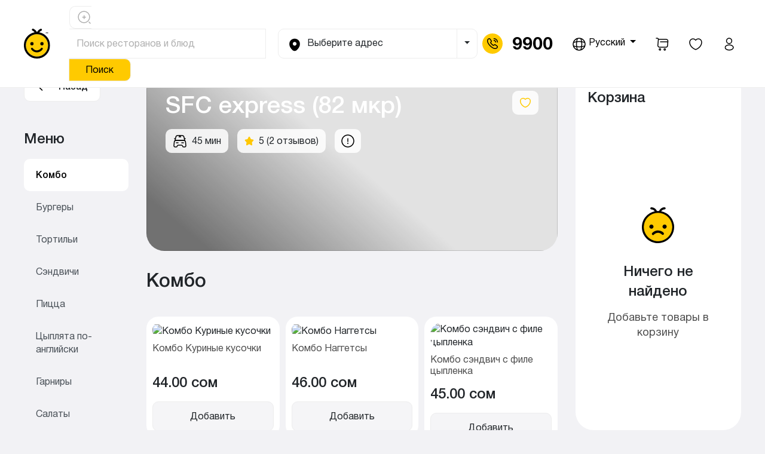

--- FILE ---
content_type: text/html; charset=UTF-8
request_url: https://beeyor.tj/ru/restaurant/detail/sfc-express-82-mkr
body_size: 15773
content:
<!DOCTYPE html>
<html lang="ru">
<head>
  <meta charset="UTF-8">
  <meta content="width=device-width, initial-scale=1.0, maximum-scale=1.0, user-scalable=no" name="viewport"/>
  <meta name="viewport" content="width=device-width"/>

  <meta name="google-play-app" content="app-id=tj.beeyor.app">
  <meta name="apple-itunes-app" content="app-id=6450581920, app-argument=https://apple.co/49xVZeb">

  <link rel="alternate" href="beeyor.tj://"/>
  <link rel="shortcut icon" href="/favicon.ico" type="image/x-icon">
  <link rel="icon" href="/favicon.ico" type="image/x-icon">
  <link rel="apple-touch-icon" sizes="57x57" href="/icons/apple-icon-57x57.png">
  <link rel="apple-touch-icon" sizes="60x60" href="/icons/apple-icon-60x60.png">
  <link rel="apple-touch-icon" sizes="72x72" href="/icons/apple-icon-72x72.png">
  <link rel="apple-touch-icon" sizes="76x76" href="/icons/apple-icon-76x76.png">
  <link rel="apple-touch-icon" sizes="114x114" href="/icons/apple-icon-114x114.png">
  <link rel="apple-touch-icon" sizes="120x120" href="/icons/apple-icon-120x120.png">
  <link rel="apple-touch-icon" sizes="144x144" href="/icons/apple-icon-144x144.png">
  <link rel="apple-touch-icon" sizes="152x152" href="/icons/apple-icon-152x152.png">
  <link rel="apple-touch-icon" sizes="180x180" href="/icons/apple-icon-180x180.png">
  <link rel="icon" type="image/png" sizes="192x192" href="/icons/android-icon-192x192.png">
  <link rel="icon" type="image/png" sizes="32x32" href="/icons/favicon-32x32.png">
  <link rel="icon" type="image/png" sizes="96x96" href="/icons/favicon-96x96.png">
  <link rel="icon" type="image/png" sizes="16x16" href="/icons/favicon-16x16.png">
  <link rel="manifest" href="/icons/manifest.json">

  <meta name="msapplication-TileColor" content="#ffffff">
  <meta name="msapplication-TileImage" content="/icons/ms-icon-144x144.png">
  <meta name="theme-color" content="#FFCA00">

  <script async src="https://pagead2.googlesyndication.com/pagead/js/adsbygoogle.js?client=ca-pub-5400894818758377"
          crossorigin="anonymous"></script>

  
  <title>SFC express (82 мкр) | Beeyor</title>

  <!-- Google tag (gtag.js) -->
  <script async src="https://www.googletagmanager.com/gtag/js?id=AW-11322259496">
  </script>
  <script>
    window.dataLayer = window.dataLayer || [];

    function gtag() {
      dataLayer.push(arguments);
    }

    gtag('js', new Date());

    gtag('config', 'AW-11322259496');
  </script>
  <meta property="keywords" content="">
<meta property="description" content="">
<meta property="og:title" content="">
<meta property="og:description" content="">
<meta property="og:url" content="https://beeyor.tj/ru/restaurant/detail/sfc-express-82-mkr">
<meta property="og:image" content="/uploads/restaurants/b_1676893492.png">
<meta name="csrf-param" content="_csrf-cake">
<meta name="csrf-token" content="T2k5O1DL-jt8mdf8TCjUxfx6BG6a519epzN1C4qDvAA3PnV9JbmIWBOpnJIaQeyVkD10Jt2tDwTdSUI478Xkcw==">

<link href="/css/bootstrap.min.css" rel="stylesheet" media="all">
<link href="/css/slick.css?v=1.0.1" rel="stylesheet" media="all">
<link href="/css/slick-theme.css?v=1.0.1" rel="stylesheet" media="all">
<link href="/css/style.css?v=3.0.1" rel="stylesheet" media="all">
<link href="/css/media.css?v=3.0.1" rel="stylesheet" media="all">
<script>  let lazyLoadInstance = null
  let isLoading = false
  const language = 'ru'</script></head>
<body>

<header class="es-header fixed-top">
  <div class="container">
    <nav class="navbar navbar-expand-lg es-navbar">
      <a class="navbar-brand" href="/ru">
        <img src="/img/logo.svg" alt="Beeyor" loading="lazy"/>
      </a>
      <button class="navbar-toggler" type="button" data-toggle="collapse" data-target="#navbarNavDropdown"
              aria-controls="navbarNavDropdown" aria-expanded="false" aria-label="Toggle navigation">
        <span class="navbar-toggler-icon"></span>
      </button>
      <div class="collapse navbar-collapse" id="navbarNavDropdown">
        <form class="form-inline es-search-from" method="get" action="/ru/search">
          <div class="input-group">
            <div class="input-group-prepend">
              <span class="input-group-text es-search-icon">
                <img src="/img/ic_search.svg" loading="lazy"/>
              </span>
            </div>
            <input id="search-field" type="text" class="form-control" placeholder="Поиск ресторанов и блюд"
                   aria-label="Поиск ресторанов и блюд"
                   aria-describedby="button-addon2">
            <div class="input-group-append">
              <button class="btn btn-search" type="button" id="button-addon2">Поиск</button>
            </div>
            <div class="es-search-container"></div>
          </div>
        </form>
        <div class="es-search-backdrop d-none"></div>
        <div class="btn-group mr-auto es-address-block">
          <button type="button" class="btn btn-address" data-target="#addressMapModal" data-toggle="modal">
            <img src="/img/ic-location.svg" alt="" loading="lazy"/>
            <span class="es-address-label">
              Выберите адрес            </span>
          </button>
          <button type="button" class="btn dropdown-toggle dropdown-toggle-split es-address-split"
                  data-toggle="dropdown" aria-expanded="false" data-reference="parent">
            <span class="sr-only">Toggle Dropdown</span>
          </button>
          <div class="dropdown-menu es-address-dropdown">
                          <a class="dropdown-item es-abtn-label" href="#" data-target="#authModal" data-toggle="modal">
                Добавить новый              </a>
                                  </div>
        </div>

        <ul class="navbar-nav ml-auto">
          <li class="nav-item es-call-item">
            <a class="nav-link" href="tel:9900">
              <span class="nav-call">
                <img class="nac-call-icon" src="/img/ic_call.svg" alt="" loading="lazy"/> 9900
              </span>
            </a>
          </li>
          <li class="nav-item dropdown nav-icon nav-language">
            <a class="nav-link dropdown-toggle" href="#" id="navbarDropdown" role="button"
               data-toggle="dropdown" aria-haspopup="true" aria-expanded="false">
              <img src="/img/ic-globe.svg" alt="" loading="lazy"/> Русский            </a>
            <div class="dropdown-menu" aria-labelledby="navbarDropdown">
              <a class="dropdown-item active" href="/ru">Русский</a>              <a class="dropdown-item" href="/tj">Тоҷикӣ</a>              <a class="dropdown-item" href="/en">English</a>            </div>
          </li>
          <li class="nav-item">
            <a class="nav-link nav-icon"
               href="/ru/restaurant"
               title="Корзина">
              <img alt="Корзина" src="/img/ic-shopping-cart.svg" loading="lazy"/>
            </a>
          </li>
          <li class="nav-item">
            <a class="nav-link nav-icon" href="/ru/favorites"
               title="Избранные">
              <img alt="Избранные" src="/img/heart.svg" loading="lazy"/>
            </a>
          </li>
          <li class="nav-item">
                          <a class="nav-link nav-icon" data-target="#authModal" data-toggle="modal" href="#"
                 title="Профиль">
                <img alt="Профиль" src="/img/ic-profile.svg" loading="lazy"/>
              </a>
                      </li>
        </ul>
      </div>
    </nav>
  </div>
</header>

<section class="es-restaurant-section" data-id="45" data-browse="">
  <div class="container">
    <div class="row">
      <div class="col-md-2">
        <div class="es-back-block">
          <a href="" class="btn btn-back">
            <img src="/img/arrow-left.svg" alt=""> <span class="es-font-medium">Назад</span>
          </a>
        </div>
        <div class="es-restaurant-menu">
          <div class="aside-nav">
            <h4 class="es-restaurant-heading">Меню</h4>
            <div id="menu-scroll-spy" class="list-group es-group-list">
                                            <a class="list-group-item list-group-item-action active"
                   href="#group-482">Комбо</a>
                                              <a class="list-group-item list-group-item-action "
                   href="#group-483">Бургеры</a>
                                              <a class="list-group-item list-group-item-action "
                   href="#group-484">Тортильи</a>
                                              <a class="list-group-item list-group-item-action "
                   href="#group-485">Сэндвичи</a>
                                              <a class="list-group-item list-group-item-action "
                   href="#group-486">Пицца</a>
                                              <a class="list-group-item list-group-item-action "
                   href="#group-487">Цыплята по-английски</a>
                                              <a class="list-group-item list-group-item-action "
                   href="#group-488">Гарниры</a>
                                              <a class="list-group-item list-group-item-action "
                   href="#group-489">Салаты</a>
                                              <a class="list-group-item list-group-item-action "
                   href="#group-490">Десерты</a>
                                              <a class="list-group-item list-group-item-action "
                   href="#group-491">Соусы</a>
                                              <a class="list-group-item list-group-item-action "
                   href="#group-492">Напитки</a>
                                          </div>
          </div>
        </div>
      </div>
      <div class="col-md-7">
        <div class="es-restaurant-banner">
          <div class="es-restaurant-img">
            <img data-src="/uploads/restaurants/b_1676893492.png" loading="lazy" class="lazy img-fluid w-100"/>
          </div>
          <div class="es-restaurant-info">
            <h1 class="es-restaurant-name">SFC express (82 мкр)</h1>
            <div class="es-restaurant-details">
              <button class="btn btn-white">
                <img src="/img/delivery.svg" alt="Время доставки" loading="lazy">
                <span>45 мин</span>
              </button>
              <button class="btn btn-white" data-target="#feedbackModal" data-toggle="modal">
                <img src="/img/ic-star.svg" alt="Отзывы" loading="lazy">
                <span>5 (2 отзывов)</span>
              </button>
              <div class="dropdown banner-info-btn-wrapper es-restaurant-dropdown">
                <button class="btn btn-white banner-info-btn data-toggle" type="button" data-toggle="dropdown"
                        aria-expanded="false">
                  <img src="/img/info-circle.svg" alt="Инфо" loading="lazy">
                </button>
                <div class="dropdown-menu banner-info-dropdown-menu">
                  <h3 class="es-banner-info-header">SFC express (82 мкр)</h3>
                  <p class="banner-dropdown-desc">
                    Цыплята по-английски                  </p>
                  <div class="banner-dropdown-row">
                    <span class="property">Адрес:</span>&nbsp;&nbsp;&nbsp;
                    <span class="value">Душанбе, проспект Нусратулло Махсума, 79/1</span>
                  </div>
                  <div class="banner-dropdown-row">
                    <span class="property">Доставка:</span>&nbsp;&nbsp;&nbsp;
                    <span
                      class="value">от 10.00 cом</span>
                  </div>
                  <div class="banner-dropdown-row">
                    <span class="property">Мин. заказ:</span>&nbsp;&nbsp;&nbsp;
                    <span
                      class="value">от 40.00 cом</span>
                  </div>
                  <div class="banner-dropdown-row border-0">
                    <span class="property">Режим работы:</span>&nbsp;&nbsp;&nbsp;
                    <span class="value">00:00 - 00:00</span>
                  </div>
                </div>
              </div>
            </div>
            <div class="es-favorite-block">
              <button type="button" class="btn btn-white "
                      data-action="set-favorite">
                <svg class="es-favorite-default" width="20" height="20" viewBox="0 0 20 20" fill="none"
                     xmlns="http://www.w3.org/2000/svg">
                  <path
                    d="M10.5166 17.2583C10.2333 17.3583 9.76663 17.3583 9.48329 17.2583C7.06663 16.4333 1.66663 12.9917 1.66663 7.15833C1.66663 4.58333 3.74163 2.5 6.29996 2.5C7.81663 2.5 9.15829 3.23333 9.99996 4.36667C10.8416 3.23333 12.1916 2.5 13.7 2.5C16.2583 2.5 18.3333 4.58333 18.3333 7.15833C18.3333 12.9917 12.9333 16.4333 10.5166 17.2583Z"
                    stroke="#FFCA00" stroke-width="1.5" stroke-linecap="round" stroke-linejoin="round"/>
                </svg>
                <svg class="es-favorite-active" width="20" height="20" viewBox="0 0 20 20" fill="none"
                     xmlns="http://www.w3.org/2000/svg">
                  <path
                    d="M13.7 2.58337C12.1917 2.58337 10.8417 3.31671 10 4.44171C9.15835 3.31671 7.80835 2.58337 6.30002 2.58337C3.74169 2.58337 1.66669 4.66671 1.66669 7.24171C1.66669 8.23337 1.82502 9.15004 2.10002 10C3.41669 14.1667 7.47502 16.6584 9.48335 17.3417C9.76669 17.4417 10.2334 17.4417 10.5167 17.3417C12.525 16.6584 16.5834 14.1667 17.9 10C18.175 9.15004 18.3334 8.23337 18.3334 7.24171C18.3334 4.66671 16.2584 2.58337 13.7 2.58337Z"
                    fill="#FFCA00"/>
                </svg>

              </button>
            </div>
          </div>
        </div>
                        <div class="es-menu-scrollspy">
                      <div id="group-482" class="es-menu-products">
              <h4 class="es-menu-header">Комбо</h4>
                            <div class="es-product-row">
                                  <div id="p-5588" class="es-product-column">
  <div class="es-product-item es-product-card product-5588" data-id="5588"
       data-cart-id="" data-discount="0" data-action="show-product-detail">
    <div class="es-product-img">
      <img data-src="/uploads/products/thumbs/p_1677313524.jpeg"
           loading="lazy"
           alt="Комбо Куриные кусочки"
           class="lazy img-fluid w-100"/>

          </div>
    <div class="es-product-name">
      Комбо Куриные кусочки    </div>
    <div class="es-product-price">
      <span
        class="es-current-price">44.00 cом</span>
          </div>
          <div class="es-product-options">
        <button class="btn btn-add "
                data-action="add-to-cart"
                data-id="5588">Добавить        </button>
        <div class="es-product-controls d-none">
          <button class="btn btn-minus" data-action="minus-quantity">
            <svg width="24" height="24" viewBox="0 0 24 24" fill="none"
                 xmlns="http://www.w3.org/2000/svg">
              <path fill-rule="evenodd" clip-rule="evenodd"
                    d="M6 12a1 1 0 0 0 1 1h10a1 1 0 1 0 0-2H7a1 1 0 0 0-1 1Z" fill="black"></path>
            </svg>
          </button>
          <span class="es-product-quantity"></span>
          <button class="btn btn-plus" data-action="plus-quantity">
            <svg width="24" height="24" viewBox="0 0 24 24" fill="none"
                 xmlns="http://www.w3.org/2000/svg">
              <path fill-rule="evenodd" clip-rule="evenodd"
                    d="M12 6a1 1 0 0 0-1 1v4H7a1 1 0 1 0 0 2h4v4a1 1 0 1 0 2 0v-4h4a1 1 0 1 0 0-2h-4V7a1 1 0 0 0-1-1Z"
                    fill="black"></path>
            </svg>
          </button>
        </div>
      </div>
      </div>
</div>
                                  <div id="p-5592" class="es-product-column">
  <div class="es-product-item es-product-card product-5592" data-id="5592"
       data-cart-id="" data-discount="0" data-action="show-product-detail">
    <div class="es-product-img">
      <img data-src="/uploads/products/thumbs/p_1677313561.jpeg"
           loading="lazy"
           alt="Комбо Наггетсы"
           class="lazy img-fluid w-100"/>

          </div>
    <div class="es-product-name">
      Комбо Наггетсы    </div>
    <div class="es-product-price">
      <span
        class="es-current-price">46.00 cом</span>
          </div>
          <div class="es-product-options">
        <button class="btn btn-add "
                data-action="add-to-cart"
                data-id="5592">Добавить        </button>
        <div class="es-product-controls d-none">
          <button class="btn btn-minus" data-action="minus-quantity">
            <svg width="24" height="24" viewBox="0 0 24 24" fill="none"
                 xmlns="http://www.w3.org/2000/svg">
              <path fill-rule="evenodd" clip-rule="evenodd"
                    d="M6 12a1 1 0 0 0 1 1h10a1 1 0 1 0 0-2H7a1 1 0 0 0-1 1Z" fill="black"></path>
            </svg>
          </button>
          <span class="es-product-quantity"></span>
          <button class="btn btn-plus" data-action="plus-quantity">
            <svg width="24" height="24" viewBox="0 0 24 24" fill="none"
                 xmlns="http://www.w3.org/2000/svg">
              <path fill-rule="evenodd" clip-rule="evenodd"
                    d="M12 6a1 1 0 0 0-1 1v4H7a1 1 0 1 0 0 2h4v4a1 1 0 1 0 2 0v-4h4a1 1 0 1 0 0-2h-4V7a1 1 0 0 0-1-1Z"
                    fill="black"></path>
            </svg>
          </button>
        </div>
      </div>
      </div>
</div>
                                  <div id="p-5596" class="es-product-column">
  <div class="es-product-item es-product-card product-5596" data-id="5596"
       data-cart-id="" data-discount="0" data-action="show-product-detail">
    <div class="es-product-img">
      <img data-src="/uploads/products/thumbs/p_1677313607.jpeg"
           loading="lazy"
           alt="Комбо сэндвич с филе цыпленка"
           class="lazy img-fluid w-100"/>

          </div>
    <div class="es-product-name">
      Комбо сэндвич с филе цыпленка    </div>
    <div class="es-product-price">
      <span
        class="es-current-price">45.00 cом</span>
          </div>
          <div class="es-product-options">
        <button class="btn btn-add "
                data-action="add-to-cart"
                data-id="5596">Добавить        </button>
        <div class="es-product-controls d-none">
          <button class="btn btn-minus" data-action="minus-quantity">
            <svg width="24" height="24" viewBox="0 0 24 24" fill="none"
                 xmlns="http://www.w3.org/2000/svg">
              <path fill-rule="evenodd" clip-rule="evenodd"
                    d="M6 12a1 1 0 0 0 1 1h10a1 1 0 1 0 0-2H7a1 1 0 0 0-1 1Z" fill="black"></path>
            </svg>
          </button>
          <span class="es-product-quantity"></span>
          <button class="btn btn-plus" data-action="plus-quantity">
            <svg width="24" height="24" viewBox="0 0 24 24" fill="none"
                 xmlns="http://www.w3.org/2000/svg">
              <path fill-rule="evenodd" clip-rule="evenodd"
                    d="M12 6a1 1 0 0 0-1 1v4H7a1 1 0 1 0 0 2h4v4a1 1 0 1 0 2 0v-4h4a1 1 0 1 0 0-2h-4V7a1 1 0 0 0-1-1Z"
                    fill="black"></path>
            </svg>
          </button>
        </div>
      </div>
      </div>
</div>
                                  <div id="p-5579" class="es-product-column">
  <div class="es-product-item es-product-card product-5579" data-id="5579"
       data-cart-id="" data-discount="0" data-action="show-product-detail">
    <div class="es-product-img">
      <img data-src="/uploads/products/thumbs/p_1677313441.jpeg"
           loading="lazy"
           alt="Комбо Гамбургер"
           class="lazy img-fluid w-100"/>

          </div>
    <div class="es-product-name">
      Комбо Гамбургер    </div>
    <div class="es-product-price">
      <span
        class="es-current-price">42.00 cом</span>
          </div>
          <div class="es-product-options">
        <button class="btn btn-add "
                data-action="add-to-cart"
                data-id="5579">Добавить        </button>
        <div class="es-product-controls d-none">
          <button class="btn btn-minus" data-action="minus-quantity">
            <svg width="24" height="24" viewBox="0 0 24 24" fill="none"
                 xmlns="http://www.w3.org/2000/svg">
              <path fill-rule="evenodd" clip-rule="evenodd"
                    d="M6 12a1 1 0 0 0 1 1h10a1 1 0 1 0 0-2H7a1 1 0 0 0-1 1Z" fill="black"></path>
            </svg>
          </button>
          <span class="es-product-quantity"></span>
          <button class="btn btn-plus" data-action="plus-quantity">
            <svg width="24" height="24" viewBox="0 0 24 24" fill="none"
                 xmlns="http://www.w3.org/2000/svg">
              <path fill-rule="evenodd" clip-rule="evenodd"
                    d="M12 6a1 1 0 0 0-1 1v4H7a1 1 0 1 0 0 2h4v4a1 1 0 1 0 2 0v-4h4a1 1 0 1 0 0-2h-4V7a1 1 0 0 0-1-1Z"
                    fill="black"></path>
            </svg>
          </button>
        </div>
      </div>
      </div>
</div>
                                  <div id="p-5605" class="es-product-column">
  <div class="es-product-item es-product-card product-5605" data-id="5605"
       data-cart-id="" data-discount="0" data-action="show-product-detail">
    <div class="es-product-img">
      <img data-src="/uploads/products/thumbs/p_1677313693.jpeg"
           loading="lazy"
           alt="Комбо Чизбургер"
           class="lazy img-fluid w-100"/>

          </div>
    <div class="es-product-name">
      Комбо Чизбургер    </div>
    <div class="es-product-price">
      <span
        class="es-current-price">47.00 cом</span>
          </div>
          <div class="es-product-options">
        <button class="btn btn-add "
                data-action="add-to-cart"
                data-id="5605">Добавить        </button>
        <div class="es-product-controls d-none">
          <button class="btn btn-minus" data-action="minus-quantity">
            <svg width="24" height="24" viewBox="0 0 24 24" fill="none"
                 xmlns="http://www.w3.org/2000/svg">
              <path fill-rule="evenodd" clip-rule="evenodd"
                    d="M6 12a1 1 0 0 0 1 1h10a1 1 0 1 0 0-2H7a1 1 0 0 0-1 1Z" fill="black"></path>
            </svg>
          </button>
          <span class="es-product-quantity"></span>
          <button class="btn btn-plus" data-action="plus-quantity">
            <svg width="24" height="24" viewBox="0 0 24 24" fill="none"
                 xmlns="http://www.w3.org/2000/svg">
              <path fill-rule="evenodd" clip-rule="evenodd"
                    d="M12 6a1 1 0 0 0-1 1v4H7a1 1 0 1 0 0 2h4v4a1 1 0 1 0 2 0v-4h4a1 1 0 1 0 0-2h-4V7a1 1 0 0 0-1-1Z"
                    fill="black"></path>
            </svg>
          </button>
        </div>
      </div>
      </div>
</div>
                                  <div id="p-5574" class="es-product-column">
  <div class="es-product-item es-product-card product-5574" data-id="5574"
       data-cart-id="" data-discount="0" data-action="show-product-detail">
    <div class="es-product-img">
      <img data-src="/uploads/products/thumbs/p_1677313371.jpeg"
           loading="lazy"
           alt="Комбо Бигбургер"
           class="lazy img-fluid w-100"/>

          </div>
    <div class="es-product-name">
      Комбо Бигбургер    </div>
    <div class="es-product-price">
      <span
        class="es-current-price">62.00 cом</span>
          </div>
          <div class="es-product-options">
        <button class="btn btn-add "
                data-action="add-to-cart"
                data-id="5574">Добавить        </button>
        <div class="es-product-controls d-none">
          <button class="btn btn-minus" data-action="minus-quantity">
            <svg width="24" height="24" viewBox="0 0 24 24" fill="none"
                 xmlns="http://www.w3.org/2000/svg">
              <path fill-rule="evenodd" clip-rule="evenodd"
                    d="M6 12a1 1 0 0 0 1 1h10a1 1 0 1 0 0-2H7a1 1 0 0 0-1 1Z" fill="black"></path>
            </svg>
          </button>
          <span class="es-product-quantity"></span>
          <button class="btn btn-plus" data-action="plus-quantity">
            <svg width="24" height="24" viewBox="0 0 24 24" fill="none"
                 xmlns="http://www.w3.org/2000/svg">
              <path fill-rule="evenodd" clip-rule="evenodd"
                    d="M12 6a1 1 0 0 0-1 1v4H7a1 1 0 1 0 0 2h4v4a1 1 0 1 0 2 0v-4h4a1 1 0 1 0 0-2h-4V7a1 1 0 0 0-1-1Z"
                    fill="black"></path>
            </svg>
          </button>
        </div>
      </div>
      </div>
</div>
                                  <div id="p-5597" class="es-product-column">
  <div class="es-product-item es-product-card product-5597" data-id="5597"
       data-cart-id="" data-discount="0" data-action="show-product-detail">
    <div class="es-product-img">
      <img data-src="/uploads/products/thumbs/p_1677313613.jpeg"
           loading="lazy"
           alt="Комбо Сэндвич со жгучим филе"
           class="lazy img-fluid w-100"/>

          </div>
    <div class="es-product-name">
      Комбо Сэндвич со жгучим филе    </div>
    <div class="es-product-price">
      <span
        class="es-current-price">41.00 cом</span>
          </div>
          <div class="es-product-options">
        <button class="btn btn-add "
                data-action="add-to-cart"
                data-id="5597">Добавить        </button>
        <div class="es-product-controls d-none">
          <button class="btn btn-minus" data-action="minus-quantity">
            <svg width="24" height="24" viewBox="0 0 24 24" fill="none"
                 xmlns="http://www.w3.org/2000/svg">
              <path fill-rule="evenodd" clip-rule="evenodd"
                    d="M6 12a1 1 0 0 0 1 1h10a1 1 0 1 0 0-2H7a1 1 0 0 0-1 1Z" fill="black"></path>
            </svg>
          </button>
          <span class="es-product-quantity"></span>
          <button class="btn btn-plus" data-action="plus-quantity">
            <svg width="24" height="24" viewBox="0 0 24 24" fill="none"
                 xmlns="http://www.w3.org/2000/svg">
              <path fill-rule="evenodd" clip-rule="evenodd"
                    d="M12 6a1 1 0 0 0-1 1v4H7a1 1 0 1 0 0 2h4v4a1 1 0 1 0 2 0v-4h4a1 1 0 1 0 0-2h-4V7a1 1 0 0 0-1-1Z"
                    fill="black"></path>
            </svg>
          </button>
        </div>
      </div>
      </div>
</div>
                                  <div id="p-5599" class="es-product-column">
  <div class="es-product-item es-product-card product-5599" data-id="5599"
       data-cart-id="" data-discount="0" data-action="show-product-detail">
    <div class="es-product-img">
      <img data-src="/uploads/products/thumbs/p_1677313639.jpeg"
           loading="lazy"
           alt="Комбо тортилья куриная"
           class="lazy img-fluid w-100"/>

          </div>
    <div class="es-product-name">
      Комбо тортилья куриная    </div>
    <div class="es-product-price">
      <span
        class="es-current-price">45.00 cом</span>
          </div>
          <div class="es-product-options">
        <button class="btn btn-add "
                data-action="add-to-cart"
                data-id="5599">Добавить        </button>
        <div class="es-product-controls d-none">
          <button class="btn btn-minus" data-action="minus-quantity">
            <svg width="24" height="24" viewBox="0 0 24 24" fill="none"
                 xmlns="http://www.w3.org/2000/svg">
              <path fill-rule="evenodd" clip-rule="evenodd"
                    d="M6 12a1 1 0 0 0 1 1h10a1 1 0 1 0 0-2H7a1 1 0 0 0-1 1Z" fill="black"></path>
            </svg>
          </button>
          <span class="es-product-quantity"></span>
          <button class="btn btn-plus" data-action="plus-quantity">
            <svg width="24" height="24" viewBox="0 0 24 24" fill="none"
                 xmlns="http://www.w3.org/2000/svg">
              <path fill-rule="evenodd" clip-rule="evenodd"
                    d="M12 6a1 1 0 0 0-1 1v4H7a1 1 0 1 0 0 2h4v4a1 1 0 1 0 2 0v-4h4a1 1 0 1 0 0-2h-4V7a1 1 0 0 0-1-1Z"
                    fill="black"></path>
            </svg>
          </button>
        </div>
      </div>
      </div>
</div>
                                  <div id="p-5598" class="es-product-column">
  <div class="es-product-item es-product-card product-5598" data-id="5598"
       data-cart-id="" data-discount="0" data-action="show-product-detail">
    <div class="es-product-img">
      <img data-src="/uploads/products/thumbs/p_1677313620.jpeg"
           loading="lazy"
           alt="Комбо Тортилья Буритто"
           class="lazy img-fluid w-100"/>

          </div>
    <div class="es-product-name">
      Комбо Тортилья Буритто    </div>
    <div class="es-product-price">
      <span
        class="es-current-price">46.00 cом</span>
          </div>
          <div class="es-product-options">
        <button class="btn btn-add "
                data-action="add-to-cart"
                data-id="5598">Добавить        </button>
        <div class="es-product-controls d-none">
          <button class="btn btn-minus" data-action="minus-quantity">
            <svg width="24" height="24" viewBox="0 0 24 24" fill="none"
                 xmlns="http://www.w3.org/2000/svg">
              <path fill-rule="evenodd" clip-rule="evenodd"
                    d="M6 12a1 1 0 0 0 1 1h10a1 1 0 1 0 0-2H7a1 1 0 0 0-1 1Z" fill="black"></path>
            </svg>
          </button>
          <span class="es-product-quantity"></span>
          <button class="btn btn-plus" data-action="plus-quantity">
            <svg width="24" height="24" viewBox="0 0 24 24" fill="none"
                 xmlns="http://www.w3.org/2000/svg">
              <path fill-rule="evenodd" clip-rule="evenodd"
                    d="M12 6a1 1 0 0 0-1 1v4H7a1 1 0 1 0 0 2h4v4a1 1 0 1 0 2 0v-4h4a1 1 0 1 0 0-2h-4V7a1 1 0 0 0-1-1Z"
                    fill="black"></path>
            </svg>
          </button>
        </div>
      </div>
      </div>
</div>
                                  <div id="p-5575" class="es-product-column">
  <div class="es-product-item es-product-card product-5575" data-id="5575"
       data-cart-id="" data-discount="0" data-action="show-product-detail">
    <div class="es-product-img">
      <img data-src="/uploads/products/thumbs/p_1677313378.jpeg"
           loading="lazy"
           alt="Комбо Бигчизбургер"
           class="lazy img-fluid w-100"/>

          </div>
    <div class="es-product-name">
      Комбо Бигчизбургер    </div>
    <div class="es-product-price">
      <span
        class="es-current-price">65.00 cом</span>
          </div>
          <div class="es-product-options">
        <button class="btn btn-add "
                data-action="add-to-cart"
                data-id="5575">Добавить        </button>
        <div class="es-product-controls d-none">
          <button class="btn btn-minus" data-action="minus-quantity">
            <svg width="24" height="24" viewBox="0 0 24 24" fill="none"
                 xmlns="http://www.w3.org/2000/svg">
              <path fill-rule="evenodd" clip-rule="evenodd"
                    d="M6 12a1 1 0 0 0 1 1h10a1 1 0 1 0 0-2H7a1 1 0 0 0-1 1Z" fill="black"></path>
            </svg>
          </button>
          <span class="es-product-quantity"></span>
          <button class="btn btn-plus" data-action="plus-quantity">
            <svg width="24" height="24" viewBox="0 0 24 24" fill="none"
                 xmlns="http://www.w3.org/2000/svg">
              <path fill-rule="evenodd" clip-rule="evenodd"
                    d="M12 6a1 1 0 0 0-1 1v4H7a1 1 0 1 0 0 2h4v4a1 1 0 1 0 2 0v-4h4a1 1 0 1 0 0-2h-4V7a1 1 0 0 0-1-1Z"
                    fill="black"></path>
            </svg>
          </button>
        </div>
      </div>
      </div>
</div>
                                  <div id="p-5602" class="es-product-column">
  <div class="es-product-item es-product-card product-5602" data-id="5602"
       data-cart-id="" data-discount="0" data-action="show-product-detail">
    <div class="es-product-img">
      <img data-src="/uploads/products/thumbs/p_1677313660.jpg"
           loading="lazy"
           alt="Комбо тортилья с шашлыком"
           class="lazy img-fluid w-100"/>

          </div>
    <div class="es-product-name">
      Комбо тортилья с шашлыком    </div>
    <div class="es-product-price">
      <span
        class="es-current-price">54.00 cом</span>
          </div>
          <div class="es-product-options">
        <button class="btn btn-add "
                data-action="add-to-cart"
                data-id="5602">Добавить        </button>
        <div class="es-product-controls d-none">
          <button class="btn btn-minus" data-action="minus-quantity">
            <svg width="24" height="24" viewBox="0 0 24 24" fill="none"
                 xmlns="http://www.w3.org/2000/svg">
              <path fill-rule="evenodd" clip-rule="evenodd"
                    d="M6 12a1 1 0 0 0 1 1h10a1 1 0 1 0 0-2H7a1 1 0 0 0-1 1Z" fill="black"></path>
            </svg>
          </button>
          <span class="es-product-quantity"></span>
          <button class="btn btn-plus" data-action="plus-quantity">
            <svg width="24" height="24" viewBox="0 0 24 24" fill="none"
                 xmlns="http://www.w3.org/2000/svg">
              <path fill-rule="evenodd" clip-rule="evenodd"
                    d="M12 6a1 1 0 0 0-1 1v4H7a1 1 0 1 0 0 2h4v4a1 1 0 1 0 2 0v-4h4a1 1 0 1 0 0-2h-4V7a1 1 0 0 0-1-1Z"
                    fill="black"></path>
            </svg>
          </button>
        </div>
      </div>
      </div>
</div>
                                  <div id="p-5580" class="es-product-column">
  <div class="es-product-item es-product-card product-5580" data-id="5580"
       data-cart-id="" data-discount="0" data-action="show-product-detail">
    <div class="es-product-img">
      <img data-src="/uploads/products/thumbs/p_1677313447.jpeg"
           loading="lazy"
           alt="Комбо гамбургер с наггетсами"
           class="lazy img-fluid w-100"/>

          </div>
    <div class="es-product-name">
      Комбо гамбургер с наггетсами    </div>
    <div class="es-product-price">
      <span
        class="es-current-price">69.00 cом</span>
          </div>
          <div class="es-product-options">
        <button class="btn btn-add "
                data-action="add-to-cart"
                data-id="5580">Добавить        </button>
        <div class="es-product-controls d-none">
          <button class="btn btn-minus" data-action="minus-quantity">
            <svg width="24" height="24" viewBox="0 0 24 24" fill="none"
                 xmlns="http://www.w3.org/2000/svg">
              <path fill-rule="evenodd" clip-rule="evenodd"
                    d="M6 12a1 1 0 0 0 1 1h10a1 1 0 1 0 0-2H7a1 1 0 0 0-1 1Z" fill="black"></path>
            </svg>
          </button>
          <span class="es-product-quantity"></span>
          <button class="btn btn-plus" data-action="plus-quantity">
            <svg width="24" height="24" viewBox="0 0 24 24" fill="none"
                 xmlns="http://www.w3.org/2000/svg">
              <path fill-rule="evenodd" clip-rule="evenodd"
                    d="M12 6a1 1 0 0 0-1 1v4H7a1 1 0 1 0 0 2h4v4a1 1 0 1 0 2 0v-4h4a1 1 0 1 0 0-2h-4V7a1 1 0 0 0-1-1Z"
                    fill="black"></path>
            </svg>
          </button>
        </div>
      </div>
      </div>
</div>
                                  <div id="p-5591" class="es-product-column">
  <div class="es-product-item es-product-card product-5591" data-id="5591"
       data-cart-id="" data-discount="0" data-action="show-product-detail">
    <div class="es-product-img">
      <img data-src="/uploads/products/thumbs/p_1677313556.jpg"
           loading="lazy"
           alt="Комбо мини Делишес"
           class="lazy img-fluid w-100"/>

          </div>
    <div class="es-product-name">
      Комбо мини Делишес    </div>
    <div class="es-product-price">
      <span
        class="es-current-price">49.00 cом</span>
          </div>
          <div class="es-product-options">
        <button class="btn btn-add "
                data-action="add-to-cart"
                data-id="5591">Добавить        </button>
        <div class="es-product-controls d-none">
          <button class="btn btn-minus" data-action="minus-quantity">
            <svg width="24" height="24" viewBox="0 0 24 24" fill="none"
                 xmlns="http://www.w3.org/2000/svg">
              <path fill-rule="evenodd" clip-rule="evenodd"
                    d="M6 12a1 1 0 0 0 1 1h10a1 1 0 1 0 0-2H7a1 1 0 0 0-1 1Z" fill="black"></path>
            </svg>
          </button>
          <span class="es-product-quantity"></span>
          <button class="btn btn-plus" data-action="plus-quantity">
            <svg width="24" height="24" viewBox="0 0 24 24" fill="none"
                 xmlns="http://www.w3.org/2000/svg">
              <path fill-rule="evenodd" clip-rule="evenodd"
                    d="M12 6a1 1 0 0 0-1 1v4H7a1 1 0 1 0 0 2h4v4a1 1 0 1 0 2 0v-4h4a1 1 0 1 0 0-2h-4V7a1 1 0 0 0-1-1Z"
                    fill="black"></path>
            </svg>
          </button>
        </div>
      </div>
      </div>
</div>
                                  <div id="p-5595" class="es-product-column">
  <div class="es-product-item es-product-card product-5595" data-id="5595"
       data-cart-id="" data-discount="0" data-action="show-product-detail">
    <div class="es-product-img">
      <img data-src="/uploads/products/thumbs/p_1677313594.jpeg"
           loading="lazy"
           alt="Комбо сырный сэндвич с филе цыпленка"
           class="lazy img-fluid w-100"/>

          </div>
    <div class="es-product-name">
      Комбо сырный сэндвич с филе цыпленка    </div>
    <div class="es-product-price">
      <span
        class="es-current-price">45.00 cом</span>
          </div>
          <div class="es-product-options">
        <button class="btn btn-add "
                data-action="add-to-cart"
                data-id="5595">Добавить        </button>
        <div class="es-product-controls d-none">
          <button class="btn btn-minus" data-action="minus-quantity">
            <svg width="24" height="24" viewBox="0 0 24 24" fill="none"
                 xmlns="http://www.w3.org/2000/svg">
              <path fill-rule="evenodd" clip-rule="evenodd"
                    d="M6 12a1 1 0 0 0 1 1h10a1 1 0 1 0 0-2H7a1 1 0 0 0-1 1Z" fill="black"></path>
            </svg>
          </button>
          <span class="es-product-quantity"></span>
          <button class="btn btn-plus" data-action="plus-quantity">
            <svg width="24" height="24" viewBox="0 0 24 24" fill="none"
                 xmlns="http://www.w3.org/2000/svg">
              <path fill-rule="evenodd" clip-rule="evenodd"
                    d="M12 6a1 1 0 0 0-1 1v4H7a1 1 0 1 0 0 2h4v4a1 1 0 1 0 2 0v-4h4a1 1 0 1 0 0-2h-4V7a1 1 0 0 0-1-1Z"
                    fill="black"></path>
            </svg>
          </button>
        </div>
      </div>
      </div>
</div>
                                  <div id="p-5578" class="es-product-column">
  <div class="es-product-item es-product-card product-5578" data-id="5578"
       data-cart-id="" data-discount="0" data-action="show-product-detail">
    <div class="es-product-img">
      <img data-src="/uploads/products/thumbs/p_1677313421.jpeg"
           loading="lazy"
           alt="Комбо Большая пицца Симфония"
           class="lazy img-fluid w-100"/>

          </div>
    <div class="es-product-name">
      Комбо Большая пицца Симфония    </div>
    <div class="es-product-price">
      <span
        class="es-current-price">104.00 cом</span>
          </div>
          <div class="es-product-options">
        <button class="btn btn-add "
                data-action="add-to-cart"
                data-id="5578">Добавить        </button>
        <div class="es-product-controls d-none">
          <button class="btn btn-minus" data-action="minus-quantity">
            <svg width="24" height="24" viewBox="0 0 24 24" fill="none"
                 xmlns="http://www.w3.org/2000/svg">
              <path fill-rule="evenodd" clip-rule="evenodd"
                    d="M6 12a1 1 0 0 0 1 1h10a1 1 0 1 0 0-2H7a1 1 0 0 0-1 1Z" fill="black"></path>
            </svg>
          </button>
          <span class="es-product-quantity"></span>
          <button class="btn btn-plus" data-action="plus-quantity">
            <svg width="24" height="24" viewBox="0 0 24 24" fill="none"
                 xmlns="http://www.w3.org/2000/svg">
              <path fill-rule="evenodd" clip-rule="evenodd"
                    d="M12 6a1 1 0 0 0-1 1v4H7a1 1 0 1 0 0 2h4v4a1 1 0 1 0 2 0v-4h4a1 1 0 1 0 0-2h-4V7a1 1 0 0 0-1-1Z"
                    fill="black"></path>
            </svg>
          </button>
        </div>
      </div>
      </div>
</div>
                                  <div id="p-5584" class="es-product-column">
  <div class="es-product-item es-product-card product-5584" data-id="5584"
       data-cart-id="" data-discount="0" data-action="show-product-detail">
    <div class="es-product-img">
      <img data-src="/uploads/products/thumbs/p_1677313497.jpg"
           loading="lazy"
           alt="Комбо Детский Чикенчизбургер"
           class="lazy img-fluid w-100"/>

          </div>
    <div class="es-product-name">
      Комбо Детский Чикенчизбургер    </div>
    <div class="es-product-price">
      <span
        class="es-current-price">46.00 cом</span>
          </div>
          <div class="es-product-options">
        <button class="btn btn-add "
                data-action="add-to-cart"
                data-id="5584">Добавить        </button>
        <div class="es-product-controls d-none">
          <button class="btn btn-minus" data-action="minus-quantity">
            <svg width="24" height="24" viewBox="0 0 24 24" fill="none"
                 xmlns="http://www.w3.org/2000/svg">
              <path fill-rule="evenodd" clip-rule="evenodd"
                    d="M6 12a1 1 0 0 0 1 1h10a1 1 0 1 0 0-2H7a1 1 0 0 0-1 1Z" fill="black"></path>
            </svg>
          </button>
          <span class="es-product-quantity"></span>
          <button class="btn btn-plus" data-action="plus-quantity">
            <svg width="24" height="24" viewBox="0 0 24 24" fill="none"
                 xmlns="http://www.w3.org/2000/svg">
              <path fill-rule="evenodd" clip-rule="evenodd"
                    d="M12 6a1 1 0 0 0-1 1v4H7a1 1 0 1 0 0 2h4v4a1 1 0 1 0 2 0v-4h4a1 1 0 1 0 0-2h-4V7a1 1 0 0 0-1-1Z"
                    fill="black"></path>
            </svg>
          </button>
        </div>
      </div>
      </div>
</div>
                                  <div id="p-5583" class="es-product-column">
  <div class="es-product-item es-product-card product-5583" data-id="5583"
       data-cart-id="" data-discount="0" data-action="show-product-detail">
    <div class="es-product-img">
      <img data-src="/uploads/products/thumbs/p_1677313468.jpg"
           loading="lazy"
           alt="Комбо детский гамбургер"
           class="lazy img-fluid w-100"/>

          </div>
    <div class="es-product-name">
      Комбо детский гамбургер    </div>
    <div class="es-product-price">
      <span
        class="es-current-price">45.00 cом</span>
          </div>
          <div class="es-product-options">
        <button class="btn btn-add "
                data-action="add-to-cart"
                data-id="5583">Добавить        </button>
        <div class="es-product-controls d-none">
          <button class="btn btn-minus" data-action="minus-quantity">
            <svg width="24" height="24" viewBox="0 0 24 24" fill="none"
                 xmlns="http://www.w3.org/2000/svg">
              <path fill-rule="evenodd" clip-rule="evenodd"
                    d="M6 12a1 1 0 0 0 1 1h10a1 1 0 1 0 0-2H7a1 1 0 0 0-1 1Z" fill="black"></path>
            </svg>
          </button>
          <span class="es-product-quantity"></span>
          <button class="btn btn-plus" data-action="plus-quantity">
            <svg width="24" height="24" viewBox="0 0 24 24" fill="none"
                 xmlns="http://www.w3.org/2000/svg">
              <path fill-rule="evenodd" clip-rule="evenodd"
                    d="M12 6a1 1 0 0 0-1 1v4H7a1 1 0 1 0 0 2h4v4a1 1 0 1 0 2 0v-4h4a1 1 0 1 0 0-2h-4V7a1 1 0 0 0-1-1Z"
                    fill="black"></path>
            </svg>
          </button>
        </div>
      </div>
      </div>
</div>
                                  <div id="p-5582" class="es-product-column">
  <div class="es-product-item es-product-card product-5582" data-id="5582"
       data-cart-id="" data-discount="0" data-action="show-product-detail">
    <div class="es-product-img">
      <img data-src="/uploads/products/thumbs/p_1677313461.jpg"
           loading="lazy"
           alt="Комбо Детские наггетсы"
           class="lazy img-fluid w-100"/>

          </div>
    <div class="es-product-name">
      Комбо Детские наггетсы    </div>
    <div class="es-product-price">
      <span
        class="es-current-price">52.00 cом</span>
          </div>
          <div class="es-product-options">
        <button class="btn btn-add "
                data-action="add-to-cart"
                data-id="5582">Добавить        </button>
        <div class="es-product-controls d-none">
          <button class="btn btn-minus" data-action="minus-quantity">
            <svg width="24" height="24" viewBox="0 0 24 24" fill="none"
                 xmlns="http://www.w3.org/2000/svg">
              <path fill-rule="evenodd" clip-rule="evenodd"
                    d="M6 12a1 1 0 0 0 1 1h10a1 1 0 1 0 0-2H7a1 1 0 0 0-1 1Z" fill="black"></path>
            </svg>
          </button>
          <span class="es-product-quantity"></span>
          <button class="btn btn-plus" data-action="plus-quantity">
            <svg width="24" height="24" viewBox="0 0 24 24" fill="none"
                 xmlns="http://www.w3.org/2000/svg">
              <path fill-rule="evenodd" clip-rule="evenodd"
                    d="M12 6a1 1 0 0 0-1 1v4H7a1 1 0 1 0 0 2h4v4a1 1 0 1 0 2 0v-4h4a1 1 0 1 0 0-2h-4V7a1 1 0 0 0-1-1Z"
                    fill="black"></path>
            </svg>
          </button>
        </div>
      </div>
      </div>
</div>
                                  <div id="p-14135" class="es-product-column">
  <div class="es-product-item es-product-card product-14135" data-id="14135"
       data-cart-id="" data-discount="0" data-action="show-product-detail">
    <div class="es-product-img">
      <img data-src="/uploads/products/thumbs/p_1768905475.png"
           loading="lazy"
           alt="Баскет мега фри "
           class="lazy img-fluid w-100"/>

          </div>
    <div class="es-product-name">
      Баскет мега фри     </div>
    <div class="es-product-price">
      <span
        class="es-current-price">25.00 cом</span>
          </div>
          <div class="es-product-options">
        <button class="btn btn-add "
                data-action="add-to-cart"
                data-id="14135">Добавить        </button>
        <div class="es-product-controls d-none">
          <button class="btn btn-minus" data-action="minus-quantity">
            <svg width="24" height="24" viewBox="0 0 24 24" fill="none"
                 xmlns="http://www.w3.org/2000/svg">
              <path fill-rule="evenodd" clip-rule="evenodd"
                    d="M6 12a1 1 0 0 0 1 1h10a1 1 0 1 0 0-2H7a1 1 0 0 0-1 1Z" fill="black"></path>
            </svg>
          </button>
          <span class="es-product-quantity"></span>
          <button class="btn btn-plus" data-action="plus-quantity">
            <svg width="24" height="24" viewBox="0 0 24 24" fill="none"
                 xmlns="http://www.w3.org/2000/svg">
              <path fill-rule="evenodd" clip-rule="evenodd"
                    d="M12 6a1 1 0 0 0-1 1v4H7a1 1 0 1 0 0 2h4v4a1 1 0 1 0 2 0v-4h4a1 1 0 1 0 0-2h-4V7a1 1 0 0 0-1-1Z"
                    fill="black"></path>
            </svg>
          </button>
        </div>
      </div>
      </div>
</div>
                                  <div id="p-14136" class="es-product-column">
  <div class="es-product-item es-product-card product-14136" data-id="14136"
       data-cart-id="" data-discount="0" data-action="show-product-detail">
    <div class="es-product-img">
      <img data-src="/uploads/products/thumbs/p_1768905530.png"
           loading="lazy"
           alt="БАСКЕТ наггетсы"
           class="lazy img-fluid w-100"/>

          </div>
    <div class="es-product-name">
      БАСКЕТ наггетсы    </div>
    <div class="es-product-price">
      <span
        class="es-current-price">45.00 cом</span>
          </div>
          <div class="es-product-options">
        <button class="btn btn-add "
                data-action="add-to-cart"
                data-id="14136">Добавить        </button>
        <div class="es-product-controls d-none">
          <button class="btn btn-minus" data-action="minus-quantity">
            <svg width="24" height="24" viewBox="0 0 24 24" fill="none"
                 xmlns="http://www.w3.org/2000/svg">
              <path fill-rule="evenodd" clip-rule="evenodd"
                    d="M6 12a1 1 0 0 0 1 1h10a1 1 0 1 0 0-2H7a1 1 0 0 0-1 1Z" fill="black"></path>
            </svg>
          </button>
          <span class="es-product-quantity"></span>
          <button class="btn btn-plus" data-action="plus-quantity">
            <svg width="24" height="24" viewBox="0 0 24 24" fill="none"
                 xmlns="http://www.w3.org/2000/svg">
              <path fill-rule="evenodd" clip-rule="evenodd"
                    d="M12 6a1 1 0 0 0-1 1v4H7a1 1 0 1 0 0 2h4v4a1 1 0 1 0 2 0v-4h4a1 1 0 1 0 0-2h-4V7a1 1 0 0 0-1-1Z"
                    fill="black"></path>
            </svg>
          </button>
        </div>
      </div>
      </div>
</div>
                                  <div id="p-14137" class="es-product-column">
  <div class="es-product-item es-product-card product-14137" data-id="14137"
       data-cart-id="" data-discount="0" data-action="show-product-detail">
    <div class="es-product-img">
      <img data-src="/uploads/products/thumbs/p_1768905629.png"
           loading="lazy"
           alt="БАСКЕТ Chicken Фри"
           class="lazy img-fluid w-100"/>

          </div>
    <div class="es-product-name">
      БАСКЕТ Chicken Фри    </div>
    <div class="es-product-price">
      <span
        class="es-current-price">104.00 cом</span>
          </div>
          <div class="es-product-options">
        <button class="btn btn-add "
                data-action="add-to-cart"
                data-id="14137">Добавить        </button>
        <div class="es-product-controls d-none">
          <button class="btn btn-minus" data-action="minus-quantity">
            <svg width="24" height="24" viewBox="0 0 24 24" fill="none"
                 xmlns="http://www.w3.org/2000/svg">
              <path fill-rule="evenodd" clip-rule="evenodd"
                    d="M6 12a1 1 0 0 0 1 1h10a1 1 0 1 0 0-2H7a1 1 0 0 0-1 1Z" fill="black"></path>
            </svg>
          </button>
          <span class="es-product-quantity"></span>
          <button class="btn btn-plus" data-action="plus-quantity">
            <svg width="24" height="24" viewBox="0 0 24 24" fill="none"
                 xmlns="http://www.w3.org/2000/svg">
              <path fill-rule="evenodd" clip-rule="evenodd"
                    d="M12 6a1 1 0 0 0-1 1v4H7a1 1 0 1 0 0 2h4v4a1 1 0 1 0 2 0v-4h4a1 1 0 1 0 0-2h-4V7a1 1 0 0 0-1-1Z"
                    fill="black"></path>
            </svg>
          </button>
        </div>
      </div>
      </div>
</div>
                                  <div id="p-14138" class="es-product-column">
  <div class="es-product-item es-product-card product-14138" data-id="14138"
       data-cart-id="" data-discount="0" data-action="show-product-detail">
    <div class="es-product-img">
      <img data-src="/uploads/products/thumbs/p_1768905671.png"
           loading="lazy"
           alt="БАСКЕТ фри с наггетсами"
           class="lazy img-fluid w-100"/>

          </div>
    <div class="es-product-name">
      БАСКЕТ фри с наггетсами    </div>
    <div class="es-product-price">
      <span
        class="es-current-price">27.00 cом</span>
          </div>
          <div class="es-product-options">
        <button class="btn btn-add "
                data-action="add-to-cart"
                data-id="14138">Добавить        </button>
        <div class="es-product-controls d-none">
          <button class="btn btn-minus" data-action="minus-quantity">
            <svg width="24" height="24" viewBox="0 0 24 24" fill="none"
                 xmlns="http://www.w3.org/2000/svg">
              <path fill-rule="evenodd" clip-rule="evenodd"
                    d="M6 12a1 1 0 0 0 1 1h10a1 1 0 1 0 0-2H7a1 1 0 0 0-1 1Z" fill="black"></path>
            </svg>
          </button>
          <span class="es-product-quantity"></span>
          <button class="btn btn-plus" data-action="plus-quantity">
            <svg width="24" height="24" viewBox="0 0 24 24" fill="none"
                 xmlns="http://www.w3.org/2000/svg">
              <path fill-rule="evenodd" clip-rule="evenodd"
                    d="M12 6a1 1 0 0 0-1 1v4H7a1 1 0 1 0 0 2h4v4a1 1 0 1 0 2 0v-4h4a1 1 0 1 0 0-2h-4V7a1 1 0 0 0-1-1Z"
                    fill="black"></path>
            </svg>
          </button>
        </div>
      </div>
      </div>
</div>
                                  <div id="p-5573" class="es-product-column">
  <div class="es-product-item es-product-card product-5573" data-id="5573"
       data-cart-id="" data-discount="0" data-action="show-product-detail">
    <div class="es-product-img">
      <img data-src="/uploads/products/thumbs/p_1768905706.png"
           loading="lazy"
           alt="Комбо Баскет MIX"
           class="lazy img-fluid w-100"/>

          </div>
    <div class="es-product-name">
      Комбо Баскет MIX    </div>
    <div class="es-product-price">
      <span
        class="es-current-price">101.00 cом</span>
          </div>
          <div class="es-product-options">
        <button class="btn btn-add "
                data-action="add-to-cart"
                data-id="5573">Добавить        </button>
        <div class="es-product-controls d-none">
          <button class="btn btn-minus" data-action="minus-quantity">
            <svg width="24" height="24" viewBox="0 0 24 24" fill="none"
                 xmlns="http://www.w3.org/2000/svg">
              <path fill-rule="evenodd" clip-rule="evenodd"
                    d="M6 12a1 1 0 0 0 1 1h10a1 1 0 1 0 0-2H7a1 1 0 0 0-1 1Z" fill="black"></path>
            </svg>
          </button>
          <span class="es-product-quantity"></span>
          <button class="btn btn-plus" data-action="plus-quantity">
            <svg width="24" height="24" viewBox="0 0 24 24" fill="none"
                 xmlns="http://www.w3.org/2000/svg">
              <path fill-rule="evenodd" clip-rule="evenodd"
                    d="M12 6a1 1 0 0 0-1 1v4H7a1 1 0 1 0 0 2h4v4a1 1 0 1 0 2 0v-4h4a1 1 0 1 0 0-2h-4V7a1 1 0 0 0-1-1Z"
                    fill="black"></path>
            </svg>
          </button>
        </div>
      </div>
      </div>
</div>
                                  <div id="p-14139" class="es-product-column">
  <div class="es-product-item es-product-card product-14139" data-id="14139"
       data-cart-id="" data-discount="0" data-action="show-product-detail">
    <div class="es-product-img">
      <img data-src="/uploads/products/thumbs/p_1768905771.png"
           loading="lazy"
           alt="Комбо новинка Бургер"
           class="lazy img-fluid w-100"/>

          </div>
    <div class="es-product-name">
      Комбо новинка Бургер    </div>
    <div class="es-product-price">
      <span
        class="es-current-price">30.00 cом</span>
          </div>
          <div class="es-product-options">
        <button class="btn btn-add "
                data-action="add-to-cart"
                data-id="14139">Добавить        </button>
        <div class="es-product-controls d-none">
          <button class="btn btn-minus" data-action="minus-quantity">
            <svg width="24" height="24" viewBox="0 0 24 24" fill="none"
                 xmlns="http://www.w3.org/2000/svg">
              <path fill-rule="evenodd" clip-rule="evenodd"
                    d="M6 12a1 1 0 0 0 1 1h10a1 1 0 1 0 0-2H7a1 1 0 0 0-1 1Z" fill="black"></path>
            </svg>
          </button>
          <span class="es-product-quantity"></span>
          <button class="btn btn-plus" data-action="plus-quantity">
            <svg width="24" height="24" viewBox="0 0 24 24" fill="none"
                 xmlns="http://www.w3.org/2000/svg">
              <path fill-rule="evenodd" clip-rule="evenodd"
                    d="M12 6a1 1 0 0 0-1 1v4H7a1 1 0 1 0 0 2h4v4a1 1 0 1 0 2 0v-4h4a1 1 0 1 0 0-2h-4V7a1 1 0 0 0-1-1Z"
                    fill="black"></path>
            </svg>
          </button>
        </div>
      </div>
      </div>
</div>
                              </div>
            </div>
                      <div id="group-483" class="es-menu-products">
              <h4 class="es-menu-header">Бургеры</h4>
                            <div class="es-product-row">
                                  <div id="p-5609" class="es-product-column">
  <div class="es-product-item es-product-card product-5609" data-id="5609"
       data-cart-id="" data-discount="0" data-action="show-product-detail">
    <div class="es-product-img">
      <img data-src="/uploads/products/thumbs/p_1677313751.jpg"
           loading="lazy"
           alt="Бигбургер"
           class="lazy img-fluid w-100"/>

          </div>
    <div class="es-product-name">
      Бигбургер    </div>
    <div class="es-product-price">
      <span
        class="es-current-price">45.00 cом</span>
          </div>
          <div class="es-product-options">
        <button class="btn btn-add "
                data-action="add-to-cart"
                data-id="5609">Добавить        </button>
        <div class="es-product-controls d-none">
          <button class="btn btn-minus" data-action="minus-quantity">
            <svg width="24" height="24" viewBox="0 0 24 24" fill="none"
                 xmlns="http://www.w3.org/2000/svg">
              <path fill-rule="evenodd" clip-rule="evenodd"
                    d="M6 12a1 1 0 0 0 1 1h10a1 1 0 1 0 0-2H7a1 1 0 0 0-1 1Z" fill="black"></path>
            </svg>
          </button>
          <span class="es-product-quantity"></span>
          <button class="btn btn-plus" data-action="plus-quantity">
            <svg width="24" height="24" viewBox="0 0 24 24" fill="none"
                 xmlns="http://www.w3.org/2000/svg">
              <path fill-rule="evenodd" clip-rule="evenodd"
                    d="M12 6a1 1 0 0 0-1 1v4H7a1 1 0 1 0 0 2h4v4a1 1 0 1 0 2 0v-4h4a1 1 0 1 0 0-2h-4V7a1 1 0 0 0-1-1Z"
                    fill="black"></path>
            </svg>
          </button>
        </div>
      </div>
      </div>
</div>
                                  <div id="p-5610" class="es-product-column">
  <div class="es-product-item es-product-card product-5610" data-id="5610"
       data-cart-id="" data-discount="0" data-action="show-product-detail">
    <div class="es-product-img">
      <img data-src="/uploads/products/thumbs/p_1677313771.jpg"
           loading="lazy"
           alt="Бигчизбургер"
           class="lazy img-fluid w-100"/>

          </div>
    <div class="es-product-name">
      Бигчизбургер    </div>
    <div class="es-product-price">
      <span
        class="es-current-price">48.00 cом</span>
          </div>
          <div class="es-product-options">
        <button class="btn btn-add "
                data-action="add-to-cart"
                data-id="5610">Добавить        </button>
        <div class="es-product-controls d-none">
          <button class="btn btn-minus" data-action="minus-quantity">
            <svg width="24" height="24" viewBox="0 0 24 24" fill="none"
                 xmlns="http://www.w3.org/2000/svg">
              <path fill-rule="evenodd" clip-rule="evenodd"
                    d="M6 12a1 1 0 0 0 1 1h10a1 1 0 1 0 0-2H7a1 1 0 0 0-1 1Z" fill="black"></path>
            </svg>
          </button>
          <span class="es-product-quantity"></span>
          <button class="btn btn-plus" data-action="plus-quantity">
            <svg width="24" height="24" viewBox="0 0 24 24" fill="none"
                 xmlns="http://www.w3.org/2000/svg">
              <path fill-rule="evenodd" clip-rule="evenodd"
                    d="M12 6a1 1 0 0 0-1 1v4H7a1 1 0 1 0 0 2h4v4a1 1 0 1 0 2 0v-4h4a1 1 0 1 0 0-2h-4V7a1 1 0 0 0-1-1Z"
                    fill="black"></path>
            </svg>
          </button>
        </div>
      </div>
      </div>
</div>
                                  <div id="p-5616" class="es-product-column">
  <div class="es-product-item es-product-card product-5616" data-id="5616"
       data-cart-id="" data-discount="0" data-action="show-product-detail">
    <div class="es-product-img">
      <img data-src="/uploads/products/thumbs/p_1677313819.jpg"
           loading="lazy"
           alt="Шефбургер"
           class="lazy img-fluid w-100"/>

          </div>
    <div class="es-product-name">
      Шефбургер    </div>
    <div class="es-product-price">
      <span
        class="es-current-price">23.00 cом</span>
          </div>
          <div class="es-product-options">
        <button class="btn btn-add "
                data-action="add-to-cart"
                data-id="5616">Добавить        </button>
        <div class="es-product-controls d-none">
          <button class="btn btn-minus" data-action="minus-quantity">
            <svg width="24" height="24" viewBox="0 0 24 24" fill="none"
                 xmlns="http://www.w3.org/2000/svg">
              <path fill-rule="evenodd" clip-rule="evenodd"
                    d="M6 12a1 1 0 0 0 1 1h10a1 1 0 1 0 0-2H7a1 1 0 0 0-1 1Z" fill="black"></path>
            </svg>
          </button>
          <span class="es-product-quantity"></span>
          <button class="btn btn-plus" data-action="plus-quantity">
            <svg width="24" height="24" viewBox="0 0 24 24" fill="none"
                 xmlns="http://www.w3.org/2000/svg">
              <path fill-rule="evenodd" clip-rule="evenodd"
                    d="M12 6a1 1 0 0 0-1 1v4H7a1 1 0 1 0 0 2h4v4a1 1 0 1 0 2 0v-4h4a1 1 0 1 0 0-2h-4V7a1 1 0 0 0-1-1Z"
                    fill="black"></path>
            </svg>
          </button>
        </div>
      </div>
      </div>
</div>
                                  <div id="p-5613" class="es-product-column">
  <div class="es-product-item es-product-card product-5613" data-id="5613"
       data-cart-id="" data-discount="0" data-action="show-product-detail">
    <div class="es-product-img">
      <img data-src="/uploads/products/thumbs/p_1677313802.jpg"
           loading="lazy"
           alt="Детский чикенчизбургер"
           class="lazy img-fluid w-100"/>

          </div>
    <div class="es-product-name">
      Детский чикенчизбургер    </div>
    <div class="es-product-price">
      <span
        class="es-current-price">20.00 cом</span>
          </div>
          <div class="es-product-options">
        <button class="btn btn-add "
                data-action="add-to-cart"
                data-id="5613">Добавить        </button>
        <div class="es-product-controls d-none">
          <button class="btn btn-minus" data-action="minus-quantity">
            <svg width="24" height="24" viewBox="0 0 24 24" fill="none"
                 xmlns="http://www.w3.org/2000/svg">
              <path fill-rule="evenodd" clip-rule="evenodd"
                    d="M6 12a1 1 0 0 0 1 1h10a1 1 0 1 0 0-2H7a1 1 0 0 0-1 1Z" fill="black"></path>
            </svg>
          </button>
          <span class="es-product-quantity"></span>
          <button class="btn btn-plus" data-action="plus-quantity">
            <svg width="24" height="24" viewBox="0 0 24 24" fill="none"
                 xmlns="http://www.w3.org/2000/svg">
              <path fill-rule="evenodd" clip-rule="evenodd"
                    d="M12 6a1 1 0 0 0-1 1v4H7a1 1 0 1 0 0 2h4v4a1 1 0 1 0 2 0v-4h4a1 1 0 1 0 0-2h-4V7a1 1 0 0 0-1-1Z"
                    fill="black"></path>
            </svg>
          </button>
        </div>
      </div>
      </div>
</div>
                                  <div id="p-5612" class="es-product-column">
  <div class="es-product-item es-product-card product-5612" data-id="5612"
       data-cart-id="" data-discount="0" data-action="show-product-detail">
    <div class="es-product-img">
      <img data-src="/uploads/products/thumbs/p_1677313783.jpg"
           loading="lazy"
           alt="Детский гамбургер"
           class="lazy img-fluid w-100"/>

          </div>
    <div class="es-product-name">
      Детский гамбургер    </div>
    <div class="es-product-price">
      <span
        class="es-current-price">20.00 cом</span>
          </div>
          <div class="es-product-options">
        <button class="btn btn-add "
                data-action="add-to-cart"
                data-id="5612">Добавить        </button>
        <div class="es-product-controls d-none">
          <button class="btn btn-minus" data-action="minus-quantity">
            <svg width="24" height="24" viewBox="0 0 24 24" fill="none"
                 xmlns="http://www.w3.org/2000/svg">
              <path fill-rule="evenodd" clip-rule="evenodd"
                    d="M6 12a1 1 0 0 0 1 1h10a1 1 0 1 0 0-2H7a1 1 0 0 0-1 1Z" fill="black"></path>
            </svg>
          </button>
          <span class="es-product-quantity"></span>
          <button class="btn btn-plus" data-action="plus-quantity">
            <svg width="24" height="24" viewBox="0 0 24 24" fill="none"
                 xmlns="http://www.w3.org/2000/svg">
              <path fill-rule="evenodd" clip-rule="evenodd"
                    d="M12 6a1 1 0 0 0-1 1v4H7a1 1 0 1 0 0 2h4v4a1 1 0 1 0 2 0v-4h4a1 1 0 1 0 0-2h-4V7a1 1 0 0 0-1-1Z"
                    fill="black"></path>
            </svg>
          </button>
        </div>
      </div>
      </div>
</div>
                                  <div id="p-10283" class="es-product-column">
  <div class="es-product-item es-product-card product-10283" data-id="10283"
       data-cart-id="" data-discount="0" data-action="show-product-detail">
    <div class="es-product-img">
      <img data-src="/uploads/products/thumbs/p_1768905915.png"
           loading="lazy"
           alt="Овощной бургер"
           class="lazy img-fluid w-100"/>

          </div>
    <div class="es-product-name">
      Овощной бургер    </div>
    <div class="es-product-price">
      <span
        class="es-current-price">20.00 cом</span>
          </div>
          <div class="es-product-options">
        <button class="btn btn-add "
                data-action="add-to-cart"
                data-id="10283">Добавить        </button>
        <div class="es-product-controls d-none">
          <button class="btn btn-minus" data-action="minus-quantity">
            <svg width="24" height="24" viewBox="0 0 24 24" fill="none"
                 xmlns="http://www.w3.org/2000/svg">
              <path fill-rule="evenodd" clip-rule="evenodd"
                    d="M6 12a1 1 0 0 0 1 1h10a1 1 0 1 0 0-2H7a1 1 0 0 0-1 1Z" fill="black"></path>
            </svg>
          </button>
          <span class="es-product-quantity"></span>
          <button class="btn btn-plus" data-action="plus-quantity">
            <svg width="24" height="24" viewBox="0 0 24 24" fill="none"
                 xmlns="http://www.w3.org/2000/svg">
              <path fill-rule="evenodd" clip-rule="evenodd"
                    d="M12 6a1 1 0 0 0-1 1v4H7a1 1 0 1 0 0 2h4v4a1 1 0 1 0 2 0v-4h4a1 1 0 1 0 0-2h-4V7a1 1 0 0 0-1-1Z"
                    fill="black"></path>
            </svg>
          </button>
        </div>
      </div>
      </div>
</div>
                                  <div id="p-5614" class="es-product-column">
  <div class="es-product-item es-product-card product-5614" data-id="5614"
       data-cart-id="" data-discount="0" data-action="show-product-detail">
    <div class="es-product-img">
      <img data-src="/uploads/products/thumbs/p_1677313808.jpg"
           loading="lazy"
           alt="Хот-дог"
           class="lazy img-fluid w-100"/>

          </div>
    <div class="es-product-name">
      Хот-дог    </div>
    <div class="es-product-price">
      <span
        class="es-current-price">11.00 cом</span>
          </div>
          <div class="es-product-options">
        <button class="btn btn-add "
                data-action="add-to-cart"
                data-id="5614">Добавить        </button>
        <div class="es-product-controls d-none">
          <button class="btn btn-minus" data-action="minus-quantity">
            <svg width="24" height="24" viewBox="0 0 24 24" fill="none"
                 xmlns="http://www.w3.org/2000/svg">
              <path fill-rule="evenodd" clip-rule="evenodd"
                    d="M6 12a1 1 0 0 0 1 1h10a1 1 0 1 0 0-2H7a1 1 0 0 0-1 1Z" fill="black"></path>
            </svg>
          </button>
          <span class="es-product-quantity"></span>
          <button class="btn btn-plus" data-action="plus-quantity">
            <svg width="24" height="24" viewBox="0 0 24 24" fill="none"
                 xmlns="http://www.w3.org/2000/svg">
              <path fill-rule="evenodd" clip-rule="evenodd"
                    d="M12 6a1 1 0 0 0-1 1v4H7a1 1 0 1 0 0 2h4v4a1 1 0 1 0 2 0v-4h4a1 1 0 1 0 0-2h-4V7a1 1 0 0 0-1-1Z"
                    fill="black"></path>
            </svg>
          </button>
        </div>
      </div>
      </div>
</div>
                                  <div id="p-5617" class="es-product-column">
  <div class="es-product-item es-product-card product-5617" data-id="5617"
       data-cart-id="" data-discount="0" data-action="show-product-detail">
    <div class="es-product-img">
      <img data-src="/uploads/products/thumbs/p_1677313826.jpg"
           loading="lazy"
           alt="Шефчизбургер "
           class="lazy img-fluid w-100"/>

          </div>
    <div class="es-product-name">
      Шефчизбургер     </div>
    <div class="es-product-price">
      <span
        class="es-current-price">25.00 cом</span>
          </div>
          <div class="es-product-options">
        <button class="btn btn-add "
                data-action="add-to-cart"
                data-id="5617">Добавить        </button>
        <div class="es-product-controls d-none">
          <button class="btn btn-minus" data-action="minus-quantity">
            <svg width="24" height="24" viewBox="0 0 24 24" fill="none"
                 xmlns="http://www.w3.org/2000/svg">
              <path fill-rule="evenodd" clip-rule="evenodd"
                    d="M6 12a1 1 0 0 0 1 1h10a1 1 0 1 0 0-2H7a1 1 0 0 0-1 1Z" fill="black"></path>
            </svg>
          </button>
          <span class="es-product-quantity"></span>
          <button class="btn btn-plus" data-action="plus-quantity">
            <svg width="24" height="24" viewBox="0 0 24 24" fill="none"
                 xmlns="http://www.w3.org/2000/svg">
              <path fill-rule="evenodd" clip-rule="evenodd"
                    d="M12 6a1 1 0 0 0-1 1v4H7a1 1 0 1 0 0 2h4v4a1 1 0 1 0 2 0v-4h4a1 1 0 1 0 0-2h-4V7a1 1 0 0 0-1-1Z"
                    fill="black"></path>
            </svg>
          </button>
        </div>
      </div>
      </div>
</div>
                                  <div id="p-5615" class="es-product-column">
  <div class="es-product-item es-product-card product-5615" data-id="5615"
       data-cart-id="" data-discount="0" data-action="show-product-detail">
    <div class="es-product-img">
      <img data-src="/uploads/products/thumbs/p_1677313814.jpg"
           loading="lazy"
           alt="Чизбургер"
           class="lazy img-fluid w-100"/>

          </div>
    <div class="es-product-name">
      Чизбургер    </div>
    <div class="es-product-price">
      <span
        class="es-current-price">29.00 cом</span>
          </div>
          <div class="es-product-options">
        <button class="btn btn-add "
                data-action="add-to-cart"
                data-id="5615">Добавить        </button>
        <div class="es-product-controls d-none">
          <button class="btn btn-minus" data-action="minus-quantity">
            <svg width="24" height="24" viewBox="0 0 24 24" fill="none"
                 xmlns="http://www.w3.org/2000/svg">
              <path fill-rule="evenodd" clip-rule="evenodd"
                    d="M6 12a1 1 0 0 0 1 1h10a1 1 0 1 0 0-2H7a1 1 0 0 0-1 1Z" fill="black"></path>
            </svg>
          </button>
          <span class="es-product-quantity"></span>
          <button class="btn btn-plus" data-action="plus-quantity">
            <svg width="24" height="24" viewBox="0 0 24 24" fill="none"
                 xmlns="http://www.w3.org/2000/svg">
              <path fill-rule="evenodd" clip-rule="evenodd"
                    d="M12 6a1 1 0 0 0-1 1v4H7a1 1 0 1 0 0 2h4v4a1 1 0 1 0 2 0v-4h4a1 1 0 1 0 0-2h-4V7a1 1 0 0 0-1-1Z"
                    fill="black"></path>
            </svg>
          </button>
        </div>
      </div>
      </div>
</div>
                                  <div id="p-5611" class="es-product-column">
  <div class="es-product-item es-product-card product-5611" data-id="5611"
       data-cart-id="" data-discount="0" data-action="show-product-detail">
    <div class="es-product-img">
      <img data-src="/uploads/products/thumbs/p_1677313777.jpg"
           loading="lazy"
           alt="Гамбургер"
           class="lazy img-fluid w-100"/>

          </div>
    <div class="es-product-name">
      Гамбургер    </div>
    <div class="es-product-price">
      <span
        class="es-current-price">25.00 cом</span>
          </div>
          <div class="es-product-options">
        <button class="btn btn-add "
                data-action="add-to-cart"
                data-id="5611">Добавить        </button>
        <div class="es-product-controls d-none">
          <button class="btn btn-minus" data-action="minus-quantity">
            <svg width="24" height="24" viewBox="0 0 24 24" fill="none"
                 xmlns="http://www.w3.org/2000/svg">
              <path fill-rule="evenodd" clip-rule="evenodd"
                    d="M6 12a1 1 0 0 0 1 1h10a1 1 0 1 0 0-2H7a1 1 0 0 0-1 1Z" fill="black"></path>
            </svg>
          </button>
          <span class="es-product-quantity"></span>
          <button class="btn btn-plus" data-action="plus-quantity">
            <svg width="24" height="24" viewBox="0 0 24 24" fill="none"
                 xmlns="http://www.w3.org/2000/svg">
              <path fill-rule="evenodd" clip-rule="evenodd"
                    d="M12 6a1 1 0 0 0-1 1v4H7a1 1 0 1 0 0 2h4v4a1 1 0 1 0 2 0v-4h4a1 1 0 1 0 0-2h-4V7a1 1 0 0 0-1-1Z"
                    fill="black"></path>
            </svg>
          </button>
        </div>
      </div>
      </div>
</div>
                              </div>
            </div>
                      <div id="group-484" class="es-menu-products">
              <h4 class="es-menu-header">Тортильи</h4>
                            <div class="es-product-row">
                                  <div id="p-5618" class="es-product-column">
  <div class="es-product-item es-product-card product-5618" data-id="5618"
       data-cart-id="" data-discount="0" data-action="show-product-detail">
    <div class="es-product-img">
      <img data-src="/uploads/products/thumbs/p_1677313848.jpg"
           loading="lazy"
           alt="Тортилья Буритто"
           class="lazy img-fluid w-100"/>

          </div>
    <div class="es-product-name">
      Тортилья Буритто    </div>
    <div class="es-product-price">
      <span
        class="es-current-price">28.00 cом</span>
          </div>
          <div class="es-product-options">
        <button class="btn btn-add "
                data-action="add-to-cart"
                data-id="5618">Добавить        </button>
        <div class="es-product-controls d-none">
          <button class="btn btn-minus" data-action="minus-quantity">
            <svg width="24" height="24" viewBox="0 0 24 24" fill="none"
                 xmlns="http://www.w3.org/2000/svg">
              <path fill-rule="evenodd" clip-rule="evenodd"
                    d="M6 12a1 1 0 0 0 1 1h10a1 1 0 1 0 0-2H7a1 1 0 0 0-1 1Z" fill="black"></path>
            </svg>
          </button>
          <span class="es-product-quantity"></span>
          <button class="btn btn-plus" data-action="plus-quantity">
            <svg width="24" height="24" viewBox="0 0 24 24" fill="none"
                 xmlns="http://www.w3.org/2000/svg">
              <path fill-rule="evenodd" clip-rule="evenodd"
                    d="M12 6a1 1 0 0 0-1 1v4H7a1 1 0 1 0 0 2h4v4a1 1 0 1 0 2 0v-4h4a1 1 0 1 0 0-2h-4V7a1 1 0 0 0-1-1Z"
                    fill="black"></path>
            </svg>
          </button>
        </div>
      </div>
      </div>
</div>
                                  <div id="p-5619" class="es-product-column">
  <div class="es-product-item es-product-card product-5619" data-id="5619"
       data-cart-id="" data-discount="0" data-action="show-product-detail">
    <div class="es-product-img">
      <img data-src="/uploads/products/thumbs/p_1677313854.png"
           loading="lazy"
           alt="Тортилья куриная"
           class="lazy img-fluid w-100"/>

          </div>
    <div class="es-product-name">
      Тортилья куриная    </div>
    <div class="es-product-price">
      <span
        class="es-current-price">28.00 cом</span>
          </div>
          <div class="es-product-options">
        <button class="btn btn-add "
                data-action="add-to-cart"
                data-id="5619">Добавить        </button>
        <div class="es-product-controls d-none">
          <button class="btn btn-minus" data-action="minus-quantity">
            <svg width="24" height="24" viewBox="0 0 24 24" fill="none"
                 xmlns="http://www.w3.org/2000/svg">
              <path fill-rule="evenodd" clip-rule="evenodd"
                    d="M6 12a1 1 0 0 0 1 1h10a1 1 0 1 0 0-2H7a1 1 0 0 0-1 1Z" fill="black"></path>
            </svg>
          </button>
          <span class="es-product-quantity"></span>
          <button class="btn btn-plus" data-action="plus-quantity">
            <svg width="24" height="24" viewBox="0 0 24 24" fill="none"
                 xmlns="http://www.w3.org/2000/svg">
              <path fill-rule="evenodd" clip-rule="evenodd"
                    d="M12 6a1 1 0 0 0-1 1v4H7a1 1 0 1 0 0 2h4v4a1 1 0 1 0 2 0v-4h4a1 1 0 1 0 0-2h-4V7a1 1 0 0 0-1-1Z"
                    fill="black"></path>
            </svg>
          </button>
        </div>
      </div>
      </div>
</div>
                                  <div id="p-5621" class="es-product-column">
  <div class="es-product-item es-product-card product-5621" data-id="5621"
       data-cart-id="" data-discount="0" data-action="show-product-detail">
    <div class="es-product-img">
      <img data-src="/uploads/products/thumbs/p_1677313865.jpg"
           loading="lazy"
           alt="Тортилья пири-пири"
           class="lazy img-fluid w-100"/>

          </div>
    <div class="es-product-name">
      Тортилья пири-пири    </div>
    <div class="es-product-price">
      <span
        class="es-current-price">32.00 cом</span>
          </div>
          <div class="es-product-options">
        <button class="btn btn-add "
                data-action="add-to-cart"
                data-id="5621">Добавить        </button>
        <div class="es-product-controls d-none">
          <button class="btn btn-minus" data-action="minus-quantity">
            <svg width="24" height="24" viewBox="0 0 24 24" fill="none"
                 xmlns="http://www.w3.org/2000/svg">
              <path fill-rule="evenodd" clip-rule="evenodd"
                    d="M6 12a1 1 0 0 0 1 1h10a1 1 0 1 0 0-2H7a1 1 0 0 0-1 1Z" fill="black"></path>
            </svg>
          </button>
          <span class="es-product-quantity"></span>
          <button class="btn btn-plus" data-action="plus-quantity">
            <svg width="24" height="24" viewBox="0 0 24 24" fill="none"
                 xmlns="http://www.w3.org/2000/svg">
              <path fill-rule="evenodd" clip-rule="evenodd"
                    d="M12 6a1 1 0 0 0-1 1v4H7a1 1 0 1 0 0 2h4v4a1 1 0 1 0 2 0v-4h4a1 1 0 1 0 0-2h-4V7a1 1 0 0 0-1-1Z"
                    fill="black"></path>
            </svg>
          </button>
        </div>
      </div>
      </div>
</div>
                              </div>
            </div>
                      <div id="group-485" class="es-menu-products">
              <h4 class="es-menu-header">Сэндвичи</h4>
                            <div class="es-product-row">
                                  <div id="p-6825" class="es-product-column">
  <div class="es-product-item es-product-card product-6825" data-id="6825"
       data-cart-id="" data-discount="0" data-action="show-product-detail">
    <div class="es-product-img">
      <img data-src="/uploads/products/thumbs/p_1685531342.jpg"
           loading="lazy"
           alt="Биг сэндвич"
           class="lazy img-fluid w-100"/>

          </div>
    <div class="es-product-name">
      Биг сэндвич    </div>
    <div class="es-product-price">
      <span
        class="es-current-price">от 3.00 cом</span>
          </div>
          <div class="es-product-options">
        <button class="btn btn-add "
                data-action="show-product-detail"
                data-id="6825">Добавить        </button>
        <div class="es-product-controls d-none">
          <button class="btn btn-minus" data-action="minus-quantity">
            <svg width="24" height="24" viewBox="0 0 24 24" fill="none"
                 xmlns="http://www.w3.org/2000/svg">
              <path fill-rule="evenodd" clip-rule="evenodd"
                    d="M6 12a1 1 0 0 0 1 1h10a1 1 0 1 0 0-2H7a1 1 0 0 0-1 1Z" fill="black"></path>
            </svg>
          </button>
          <span class="es-product-quantity"></span>
          <button class="btn btn-plus" data-action="plus-quantity">
            <svg width="24" height="24" viewBox="0 0 24 24" fill="none"
                 xmlns="http://www.w3.org/2000/svg">
              <path fill-rule="evenodd" clip-rule="evenodd"
                    d="M12 6a1 1 0 0 0-1 1v4H7a1 1 0 1 0 0 2h4v4a1 1 0 1 0 2 0v-4h4a1 1 0 1 0 0-2h-4V7a1 1 0 0 0-1-1Z"
                    fill="black"></path>
            </svg>
          </button>
        </div>
      </div>
      </div>
</div>
                                  <div id="p-5622" class="es-product-column">
  <div class="es-product-item es-product-card product-5622" data-id="5622"
       data-cart-id="" data-discount="0" data-action="show-product-detail">
    <div class="es-product-img">
      <img data-src="/uploads/products/thumbs/p_1677313888.jpg"
           loading="lazy"
           alt="Сэндвич с филе цыпленка"
           class="lazy img-fluid w-100"/>

          </div>
    <div class="es-product-name">
      Сэндвич с филе цыпленка    </div>
    <div class="es-product-price">
      <span
        class="es-current-price">25.00 cом</span>
          </div>
          <div class="es-product-options">
        <button class="btn btn-add "
                data-action="add-to-cart"
                data-id="5622">Добавить        </button>
        <div class="es-product-controls d-none">
          <button class="btn btn-minus" data-action="minus-quantity">
            <svg width="24" height="24" viewBox="0 0 24 24" fill="none"
                 xmlns="http://www.w3.org/2000/svg">
              <path fill-rule="evenodd" clip-rule="evenodd"
                    d="M6 12a1 1 0 0 0 1 1h10a1 1 0 1 0 0-2H7a1 1 0 0 0-1 1Z" fill="black"></path>
            </svg>
          </button>
          <span class="es-product-quantity"></span>
          <button class="btn btn-plus" data-action="plus-quantity">
            <svg width="24" height="24" viewBox="0 0 24 24" fill="none"
                 xmlns="http://www.w3.org/2000/svg">
              <path fill-rule="evenodd" clip-rule="evenodd"
                    d="M12 6a1 1 0 0 0-1 1v4H7a1 1 0 1 0 0 2h4v4a1 1 0 1 0 2 0v-4h4a1 1 0 1 0 0-2h-4V7a1 1 0 0 0-1-1Z"
                    fill="black"></path>
            </svg>
          </button>
        </div>
      </div>
      </div>
</div>
                                  <div id="p-5623" class="es-product-column">
  <div class="es-product-item es-product-card product-5623" data-id="5623"
       data-cart-id="" data-discount="0" data-action="show-product-detail">
    <div class="es-product-img">
      <img data-src="/uploads/products/thumbs/p_1677313894.jpg"
           loading="lazy"
           alt="Сэндвич с филе цыпленка с сыром"
           class="lazy img-fluid w-100"/>

          </div>
    <div class="es-product-name">
      Сэндвич с филе цыпленка с сыром    </div>
    <div class="es-product-price">
      <span
        class="es-current-price">28.00 cом</span>
          </div>
          <div class="es-product-options">
        <button class="btn btn-add "
                data-action="add-to-cart"
                data-id="5623">Добавить        </button>
        <div class="es-product-controls d-none">
          <button class="btn btn-minus" data-action="minus-quantity">
            <svg width="24" height="24" viewBox="0 0 24 24" fill="none"
                 xmlns="http://www.w3.org/2000/svg">
              <path fill-rule="evenodd" clip-rule="evenodd"
                    d="M6 12a1 1 0 0 0 1 1h10a1 1 0 1 0 0-2H7a1 1 0 0 0-1 1Z" fill="black"></path>
            </svg>
          </button>
          <span class="es-product-quantity"></span>
          <button class="btn btn-plus" data-action="plus-quantity">
            <svg width="24" height="24" viewBox="0 0 24 24" fill="none"
                 xmlns="http://www.w3.org/2000/svg">
              <path fill-rule="evenodd" clip-rule="evenodd"
                    d="M12 6a1 1 0 0 0-1 1v4H7a1 1 0 1 0 0 2h4v4a1 1 0 1 0 2 0v-4h4a1 1 0 1 0 0-2h-4V7a1 1 0 0 0-1-1Z"
                    fill="black"></path>
            </svg>
          </button>
        </div>
      </div>
      </div>
</div>
                                  <div id="p-5624" class="es-product-column">
  <div class="es-product-item es-product-card product-5624" data-id="5624"
       data-cart-id="" data-discount="0" data-action="show-product-detail">
    <div class="es-product-img">
      <img data-src="/uploads/products/thumbs/p_1677313900.jpg"
           loading="lazy"
           alt="Сэндвич со жгучим филе"
           class="lazy img-fluid w-100"/>

          </div>
    <div class="es-product-name">
      Сэндвич со жгучим филе    </div>
    <div class="es-product-price">
      <span
        class="es-current-price">31.00 cом</span>
          </div>
          <div class="es-product-options">
        <button class="btn btn-add "
                data-action="add-to-cart"
                data-id="5624">Добавить        </button>
        <div class="es-product-controls d-none">
          <button class="btn btn-minus" data-action="minus-quantity">
            <svg width="24" height="24" viewBox="0 0 24 24" fill="none"
                 xmlns="http://www.w3.org/2000/svg">
              <path fill-rule="evenodd" clip-rule="evenodd"
                    d="M6 12a1 1 0 0 0 1 1h10a1 1 0 1 0 0-2H7a1 1 0 0 0-1 1Z" fill="black"></path>
            </svg>
          </button>
          <span class="es-product-quantity"></span>
          <button class="btn btn-plus" data-action="plus-quantity">
            <svg width="24" height="24" viewBox="0 0 24 24" fill="none"
                 xmlns="http://www.w3.org/2000/svg">
              <path fill-rule="evenodd" clip-rule="evenodd"
                    d="M12 6a1 1 0 0 0-1 1v4H7a1 1 0 1 0 0 2h4v4a1 1 0 1 0 2 0v-4h4a1 1 0 1 0 0-2h-4V7a1 1 0 0 0-1-1Z"
                    fill="black"></path>
            </svg>
          </button>
        </div>
      </div>
      </div>
</div>
                              </div>
            </div>
                      <div id="group-486" class="es-menu-products">
              <h4 class="es-menu-header">Пицца</h4>
                            <div class="es-product-row">
                                  <div id="p-5629" class="es-product-column">
  <div class="es-product-item es-product-card product-5629" data-id="5629"
       data-cart-id="" data-discount="0" data-action="show-product-detail">
    <div class="es-product-img">
      <img data-src="/uploads/products/thumbs/p_1677313965.jpg"
           loading="lazy"
           alt="Белиссимо"
           class="lazy img-fluid w-100"/>

          </div>
    <div class="es-product-name">
      Белиссимо    </div>
    <div class="es-product-price">
      <span
        class="es-current-price">от 68.00 cом</span>
          </div>
          <div class="es-product-options">
        <button class="btn btn-add "
                data-action="show-product-detail"
                data-id="5629">Добавить        </button>
        <div class="es-product-controls d-none">
          <button class="btn btn-minus" data-action="minus-quantity">
            <svg width="24" height="24" viewBox="0 0 24 24" fill="none"
                 xmlns="http://www.w3.org/2000/svg">
              <path fill-rule="evenodd" clip-rule="evenodd"
                    d="M6 12a1 1 0 0 0 1 1h10a1 1 0 1 0 0-2H7a1 1 0 0 0-1 1Z" fill="black"></path>
            </svg>
          </button>
          <span class="es-product-quantity"></span>
          <button class="btn btn-plus" data-action="plus-quantity">
            <svg width="24" height="24" viewBox="0 0 24 24" fill="none"
                 xmlns="http://www.w3.org/2000/svg">
              <path fill-rule="evenodd" clip-rule="evenodd"
                    d="M12 6a1 1 0 0 0-1 1v4H7a1 1 0 1 0 0 2h4v4a1 1 0 1 0 2 0v-4h4a1 1 0 1 0 0-2h-4V7a1 1 0 0 0-1-1Z"
                    fill="black"></path>
            </svg>
          </button>
        </div>
      </div>
      </div>
</div>
                                  <div id="p-5630" class="es-product-column">
  <div class="es-product-item es-product-card product-5630" data-id="5630"
       data-cart-id="" data-discount="0" data-action="show-product-detail">
    <div class="es-product-img">
      <img data-src="/uploads/products/thumbs/p_1677313972.jpg"
           loading="lazy"
           alt="Грибная"
           class="lazy img-fluid w-100"/>

          </div>
    <div class="es-product-name">
      Грибная    </div>
    <div class="es-product-price">
      <span
        class="es-current-price">от 60.00 cом</span>
          </div>
          <div class="es-product-options">
        <button class="btn btn-add "
                data-action="show-product-detail"
                data-id="5630">Добавить        </button>
        <div class="es-product-controls d-none">
          <button class="btn btn-minus" data-action="minus-quantity">
            <svg width="24" height="24" viewBox="0 0 24 24" fill="none"
                 xmlns="http://www.w3.org/2000/svg">
              <path fill-rule="evenodd" clip-rule="evenodd"
                    d="M6 12a1 1 0 0 0 1 1h10a1 1 0 1 0 0-2H7a1 1 0 0 0-1 1Z" fill="black"></path>
            </svg>
          </button>
          <span class="es-product-quantity"></span>
          <button class="btn btn-plus" data-action="plus-quantity">
            <svg width="24" height="24" viewBox="0 0 24 24" fill="none"
                 xmlns="http://www.w3.org/2000/svg">
              <path fill-rule="evenodd" clip-rule="evenodd"
                    d="M12 6a1 1 0 0 0-1 1v4H7a1 1 0 1 0 0 2h4v4a1 1 0 1 0 2 0v-4h4a1 1 0 1 0 0-2h-4V7a1 1 0 0 0-1-1Z"
                    fill="black"></path>
            </svg>
          </button>
        </div>
      </div>
      </div>
</div>
                                  <div id="p-5631" class="es-product-column">
  <div class="es-product-item es-product-card product-5631" data-id="5631"
       data-cart-id="" data-discount="0" data-action="show-product-detail">
    <div class="es-product-img">
      <img data-src="/uploads/products/thumbs/p_1677313995.jpg"
           loading="lazy"
           alt="Делишес"
           class="lazy img-fluid w-100"/>

          </div>
    <div class="es-product-name">
      Делишес    </div>
    <div class="es-product-price">
      <span
        class="es-current-price">от 58.00 cом</span>
          </div>
          <div class="es-product-options">
        <button class="btn btn-add "
                data-action="show-product-detail"
                data-id="5631">Добавить        </button>
        <div class="es-product-controls d-none">
          <button class="btn btn-minus" data-action="minus-quantity">
            <svg width="24" height="24" viewBox="0 0 24 24" fill="none"
                 xmlns="http://www.w3.org/2000/svg">
              <path fill-rule="evenodd" clip-rule="evenodd"
                    d="M6 12a1 1 0 0 0 1 1h10a1 1 0 1 0 0-2H7a1 1 0 0 0-1 1Z" fill="black"></path>
            </svg>
          </button>
          <span class="es-product-quantity"></span>
          <button class="btn btn-plus" data-action="plus-quantity">
            <svg width="24" height="24" viewBox="0 0 24 24" fill="none"
                 xmlns="http://www.w3.org/2000/svg">
              <path fill-rule="evenodd" clip-rule="evenodd"
                    d="M12 6a1 1 0 0 0-1 1v4H7a1 1 0 1 0 0 2h4v4a1 1 0 1 0 2 0v-4h4a1 1 0 1 0 0-2h-4V7a1 1 0 0 0-1-1Z"
                    fill="black"></path>
            </svg>
          </button>
        </div>
      </div>
      </div>
</div>
                                  <div id="p-5632" class="es-product-column">
  <div class="es-product-item es-product-card product-5632" data-id="5632"
       data-cart-id="" data-discount="0" data-action="show-product-detail">
    <div class="es-product-img">
      <img data-src="/uploads/products/thumbs/p_1677314002.jpg"
           loading="lazy"
           alt="Маргарита"
           class="lazy img-fluid w-100"/>

          </div>
    <div class="es-product-name">
      Маргарита    </div>
    <div class="es-product-price">
      <span
        class="es-current-price">от 60.00 cом</span>
          </div>
          <div class="es-product-options">
        <button class="btn btn-add "
                data-action="show-product-detail"
                data-id="5632">Добавить        </button>
        <div class="es-product-controls d-none">
          <button class="btn btn-minus" data-action="minus-quantity">
            <svg width="24" height="24" viewBox="0 0 24 24" fill="none"
                 xmlns="http://www.w3.org/2000/svg">
              <path fill-rule="evenodd" clip-rule="evenodd"
                    d="M6 12a1 1 0 0 0 1 1h10a1 1 0 1 0 0-2H7a1 1 0 0 0-1 1Z" fill="black"></path>
            </svg>
          </button>
          <span class="es-product-quantity"></span>
          <button class="btn btn-plus" data-action="plus-quantity">
            <svg width="24" height="24" viewBox="0 0 24 24" fill="none"
                 xmlns="http://www.w3.org/2000/svg">
              <path fill-rule="evenodd" clip-rule="evenodd"
                    d="M12 6a1 1 0 0 0-1 1v4H7a1 1 0 1 0 0 2h4v4a1 1 0 1 0 2 0v-4h4a1 1 0 1 0 0-2h-4V7a1 1 0 0 0-1-1Z"
                    fill="black"></path>
            </svg>
          </button>
        </div>
      </div>
      </div>
</div>
                                  <div id="p-5633" class="es-product-column">
  <div class="es-product-item es-product-card product-5633" data-id="5633"
       data-cart-id="" data-discount="0" data-action="show-product-detail">
    <div class="es-product-img">
      <img data-src="/uploads/products/thumbs/p_1677314008.jpg"
           loading="lazy"
           alt="Пепперони"
           class="lazy img-fluid w-100"/>

          </div>
    <div class="es-product-name">
      Пепперони    </div>
    <div class="es-product-price">
      <span
        class="es-current-price">от 65.00 cом</span>
          </div>
          <div class="es-product-options">
        <button class="btn btn-add "
                data-action="show-product-detail"
                data-id="5633">Добавить        </button>
        <div class="es-product-controls d-none">
          <button class="btn btn-minus" data-action="minus-quantity">
            <svg width="24" height="24" viewBox="0 0 24 24" fill="none"
                 xmlns="http://www.w3.org/2000/svg">
              <path fill-rule="evenodd" clip-rule="evenodd"
                    d="M6 12a1 1 0 0 0 1 1h10a1 1 0 1 0 0-2H7a1 1 0 0 0-1 1Z" fill="black"></path>
            </svg>
          </button>
          <span class="es-product-quantity"></span>
          <button class="btn btn-plus" data-action="plus-quantity">
            <svg width="24" height="24" viewBox="0 0 24 24" fill="none"
                 xmlns="http://www.w3.org/2000/svg">
              <path fill-rule="evenodd" clip-rule="evenodd"
                    d="M12 6a1 1 0 0 0-1 1v4H7a1 1 0 1 0 0 2h4v4a1 1 0 1 0 2 0v-4h4a1 1 0 1 0 0-2h-4V7a1 1 0 0 0-1-1Z"
                    fill="black"></path>
            </svg>
          </button>
        </div>
      </div>
      </div>
</div>
                                  <div id="p-5634" class="es-product-column">
  <div class="es-product-item es-product-card product-5634" data-id="5634"
       data-cart-id="" data-discount="0" data-action="show-product-detail">
    <div class="es-product-img">
      <img data-src="/uploads/products/thumbs/p_1677314014.jpg"
           loading="lazy"
           alt="Римская"
           class="lazy img-fluid w-100"/>

          </div>
    <div class="es-product-name">
      Римская    </div>
    <div class="es-product-price">
      <span
        class="es-current-price">от 68.00 cом</span>
          </div>
          <div class="es-product-options">
        <button class="btn btn-add "
                data-action="show-product-detail"
                data-id="5634">Добавить        </button>
        <div class="es-product-controls d-none">
          <button class="btn btn-minus" data-action="minus-quantity">
            <svg width="24" height="24" viewBox="0 0 24 24" fill="none"
                 xmlns="http://www.w3.org/2000/svg">
              <path fill-rule="evenodd" clip-rule="evenodd"
                    d="M6 12a1 1 0 0 0 1 1h10a1 1 0 1 0 0-2H7a1 1 0 0 0-1 1Z" fill="black"></path>
            </svg>
          </button>
          <span class="es-product-quantity"></span>
          <button class="btn btn-plus" data-action="plus-quantity">
            <svg width="24" height="24" viewBox="0 0 24 24" fill="none"
                 xmlns="http://www.w3.org/2000/svg">
              <path fill-rule="evenodd" clip-rule="evenodd"
                    d="M12 6a1 1 0 0 0-1 1v4H7a1 1 0 1 0 0 2h4v4a1 1 0 1 0 2 0v-4h4a1 1 0 1 0 0-2h-4V7a1 1 0 0 0-1-1Z"
                    fill="black"></path>
            </svg>
          </button>
        </div>
      </div>
      </div>
</div>
                                  <div id="p-5627" class="es-product-column">
  <div class="es-product-item es-product-card product-5627" data-id="5627"
       data-cart-id="" data-discount="0" data-action="show-product-detail">
    <div class="es-product-img">
      <img data-src="/uploads/products/thumbs/p_1677313957.jpg"
           loading="lazy"
           alt="Американка"
           class="lazy img-fluid w-100"/>

          </div>
    <div class="es-product-name">
      Американка    </div>
    <div class="es-product-price">
      <span
        class="es-current-price">от 68.00 cом</span>
          </div>
          <div class="es-product-options">
        <button class="btn btn-add "
                data-action="show-product-detail"
                data-id="5627">Добавить        </button>
        <div class="es-product-controls d-none">
          <button class="btn btn-minus" data-action="minus-quantity">
            <svg width="24" height="24" viewBox="0 0 24 24" fill="none"
                 xmlns="http://www.w3.org/2000/svg">
              <path fill-rule="evenodd" clip-rule="evenodd"
                    d="M6 12a1 1 0 0 0 1 1h10a1 1 0 1 0 0-2H7a1 1 0 0 0-1 1Z" fill="black"></path>
            </svg>
          </button>
          <span class="es-product-quantity"></span>
          <button class="btn btn-plus" data-action="plus-quantity">
            <svg width="24" height="24" viewBox="0 0 24 24" fill="none"
                 xmlns="http://www.w3.org/2000/svg">
              <path fill-rule="evenodd" clip-rule="evenodd"
                    d="M12 6a1 1 0 0 0-1 1v4H7a1 1 0 1 0 0 2h4v4a1 1 0 1 0 2 0v-4h4a1 1 0 1 0 0-2h-4V7a1 1 0 0 0-1-1Z"
                    fill="black"></path>
            </svg>
          </button>
        </div>
      </div>
      </div>
</div>
                                  <div id="p-5626" class="es-product-column">
  <div class="es-product-item es-product-card product-5626" data-id="5626"
       data-cart-id="" data-discount="0" data-action="show-product-detail">
    <div class="es-product-img">
      <img data-src="/uploads/products/thumbs/p_1677313948.jpg"
           loading="lazy"
           alt="SFC Цыпленок"
           class="lazy img-fluid w-100"/>

          </div>
    <div class="es-product-name">
      SFC Цыпленок    </div>
    <div class="es-product-price">
      <span
        class="es-current-price">от 65.00 cом</span>
          </div>
          <div class="es-product-options">
        <button class="btn btn-add "
                data-action="show-product-detail"
                data-id="5626">Добавить        </button>
        <div class="es-product-controls d-none">
          <button class="btn btn-minus" data-action="minus-quantity">
            <svg width="24" height="24" viewBox="0 0 24 24" fill="none"
                 xmlns="http://www.w3.org/2000/svg">
              <path fill-rule="evenodd" clip-rule="evenodd"
                    d="M6 12a1 1 0 0 0 1 1h10a1 1 0 1 0 0-2H7a1 1 0 0 0-1 1Z" fill="black"></path>
            </svg>
          </button>
          <span class="es-product-quantity"></span>
          <button class="btn btn-plus" data-action="plus-quantity">
            <svg width="24" height="24" viewBox="0 0 24 24" fill="none"
                 xmlns="http://www.w3.org/2000/svg">
              <path fill-rule="evenodd" clip-rule="evenodd"
                    d="M12 6a1 1 0 0 0-1 1v4H7a1 1 0 1 0 0 2h4v4a1 1 0 1 0 2 0v-4h4a1 1 0 1 0 0-2h-4V7a1 1 0 0 0-1-1Z"
                    fill="black"></path>
            </svg>
          </button>
        </div>
      </div>
      </div>
</div>
                                  <div id="p-5635" class="es-product-column">
  <div class="es-product-item es-product-card product-5635" data-id="5635"
       data-cart-id="" data-discount="0" data-action="show-product-detail">
    <div class="es-product-img">
      <img data-src="/uploads/products/thumbs/p_1677314021.jpg"
           loading="lazy"
           alt="Симфония"
           class="lazy img-fluid w-100"/>

          </div>
    <div class="es-product-name">
      Симфония    </div>
    <div class="es-product-price">
      <span
        class="es-current-price">от 68.00 cом</span>
          </div>
          <div class="es-product-options">
        <button class="btn btn-add "
                data-action="show-product-detail"
                data-id="5635">Добавить        </button>
        <div class="es-product-controls d-none">
          <button class="btn btn-minus" data-action="minus-quantity">
            <svg width="24" height="24" viewBox="0 0 24 24" fill="none"
                 xmlns="http://www.w3.org/2000/svg">
              <path fill-rule="evenodd" clip-rule="evenodd"
                    d="M6 12a1 1 0 0 0 1 1h10a1 1 0 1 0 0-2H7a1 1 0 0 0-1 1Z" fill="black"></path>
            </svg>
          </button>
          <span class="es-product-quantity"></span>
          <button class="btn btn-plus" data-action="plus-quantity">
            <svg width="24" height="24" viewBox="0 0 24 24" fill="none"
                 xmlns="http://www.w3.org/2000/svg">
              <path fill-rule="evenodd" clip-rule="evenodd"
                    d="M12 6a1 1 0 0 0-1 1v4H7a1 1 0 1 0 0 2h4v4a1 1 0 1 0 2 0v-4h4a1 1 0 1 0 0-2h-4V7a1 1 0 0 0-1-1Z"
                    fill="black"></path>
            </svg>
          </button>
        </div>
      </div>
      </div>
</div>
                              </div>
            </div>
                      <div id="group-487" class="es-menu-products">
              <h4 class="es-menu-header">Цыплята по-английски</h4>
                            <div class="es-product-row">
                                  <div id="p-5639" class="es-product-column">
  <div class="es-product-item es-product-card product-5639" data-id="5639"
       data-cart-id="" data-discount="0" data-action="show-product-detail">
    <div class="es-product-img">
      <img data-src="/uploads/products/thumbs/p_1677314256.jpg"
           loading="lazy"
           alt="Жгучие ножки"
           class="lazy img-fluid w-100"/>

          </div>
    <div class="es-product-name">
      Жгучие ножки    </div>
    <div class="es-product-price">
      <span
        class="es-current-price">от 33.00 cом</span>
          </div>
          <div class="es-product-options">
        <button class="btn btn-add "
                data-action="show-product-detail"
                data-id="5639">Добавить        </button>
        <div class="es-product-controls d-none">
          <button class="btn btn-minus" data-action="minus-quantity">
            <svg width="24" height="24" viewBox="0 0 24 24" fill="none"
                 xmlns="http://www.w3.org/2000/svg">
              <path fill-rule="evenodd" clip-rule="evenodd"
                    d="M6 12a1 1 0 0 0 1 1h10a1 1 0 1 0 0-2H7a1 1 0 0 0-1 1Z" fill="black"></path>
            </svg>
          </button>
          <span class="es-product-quantity"></span>
          <button class="btn btn-plus" data-action="plus-quantity">
            <svg width="24" height="24" viewBox="0 0 24 24" fill="none"
                 xmlns="http://www.w3.org/2000/svg">
              <path fill-rule="evenodd" clip-rule="evenodd"
                    d="M12 6a1 1 0 0 0-1 1v4H7a1 1 0 1 0 0 2h4v4a1 1 0 1 0 2 0v-4h4a1 1 0 1 0 0-2h-4V7a1 1 0 0 0-1-1Z"
                    fill="black"></path>
            </svg>
          </button>
        </div>
      </div>
      </div>
</div>
                                  <div id="p-5638" class="es-product-column">
  <div class="es-product-item es-product-card product-5638" data-id="5638"
       data-cart-id="" data-discount="0" data-action="show-product-detail">
    <div class="es-product-img">
      <img data-src="/uploads/products/thumbs/p_1677314250.jpg"
           loading="lazy"
           alt="Жгучие крылышки"
           class="lazy img-fluid w-100"/>

          </div>
    <div class="es-product-name">
      Жгучие крылышки    </div>
    <div class="es-product-price">
      <span
        class="es-current-price">от 30.00 cом</span>
          </div>
          <div class="es-product-options">
        <button class="btn btn-add "
                data-action="show-product-detail"
                data-id="5638">Добавить        </button>
        <div class="es-product-controls d-none">
          <button class="btn btn-minus" data-action="minus-quantity">
            <svg width="24" height="24" viewBox="0 0 24 24" fill="none"
                 xmlns="http://www.w3.org/2000/svg">
              <path fill-rule="evenodd" clip-rule="evenodd"
                    d="M6 12a1 1 0 0 0 1 1h10a1 1 0 1 0 0-2H7a1 1 0 0 0-1 1Z" fill="black"></path>
            </svg>
          </button>
          <span class="es-product-quantity"></span>
          <button class="btn btn-plus" data-action="plus-quantity">
            <svg width="24" height="24" viewBox="0 0 24 24" fill="none"
                 xmlns="http://www.w3.org/2000/svg">
              <path fill-rule="evenodd" clip-rule="evenodd"
                    d="M12 6a1 1 0 0 0-1 1v4H7a1 1 0 1 0 0 2h4v4a1 1 0 1 0 2 0v-4h4a1 1 0 1 0 0-2h-4V7a1 1 0 0 0-1-1Z"
                    fill="black"></path>
            </svg>
          </button>
        </div>
      </div>
      </div>
</div>
                                  <div id="p-5644" class="es-product-column">
  <div class="es-product-item es-product-card product-5644" data-id="5644"
       data-cart-id="" data-discount="0" data-action="show-product-detail">
    <div class="es-product-img">
      <img data-src="/uploads/products/thumbs/p_1677314369.jpg"
           loading="lazy"
           alt="Хрустящие крылышки"
           class="lazy img-fluid w-100"/>

          </div>
    <div class="es-product-name">
      Хрустящие крылышки    </div>
    <div class="es-product-price">
      <span
        class="es-current-price">32.00 cом</span>
          </div>
          <div class="es-product-options">
        <button class="btn btn-add "
                data-action="add-to-cart"
                data-id="5644">Добавить        </button>
        <div class="es-product-controls d-none">
          <button class="btn btn-minus" data-action="minus-quantity">
            <svg width="24" height="24" viewBox="0 0 24 24" fill="none"
                 xmlns="http://www.w3.org/2000/svg">
              <path fill-rule="evenodd" clip-rule="evenodd"
                    d="M6 12a1 1 0 0 0 1 1h10a1 1 0 1 0 0-2H7a1 1 0 0 0-1 1Z" fill="black"></path>
            </svg>
          </button>
          <span class="es-product-quantity"></span>
          <button class="btn btn-plus" data-action="plus-quantity">
            <svg width="24" height="24" viewBox="0 0 24 24" fill="none"
                 xmlns="http://www.w3.org/2000/svg">
              <path fill-rule="evenodd" clip-rule="evenodd"
                    d="M12 6a1 1 0 0 0-1 1v4H7a1 1 0 1 0 0 2h4v4a1 1 0 1 0 2 0v-4h4a1 1 0 1 0 0-2h-4V7a1 1 0 0 0-1-1Z"
                    fill="black"></path>
            </svg>
          </button>
        </div>
      </div>
      </div>
</div>
                                  <div id="p-5641" class="es-product-column">
  <div class="es-product-item es-product-card product-5641" data-id="5641"
       data-cart-id="" data-discount="0" data-action="show-product-detail">
    <div class="es-product-img">
      <img data-src="/uploads/products/thumbs/p_1677314283.jpg"
           loading="lazy"
           alt="Куриный шашлык"
           class="lazy img-fluid w-100"/>

          </div>
    <div class="es-product-name">
      Куриный шашлык    </div>
    <div class="es-product-price">
      <span
        class="es-current-price">19.00 cом</span>
          </div>
          <div class="es-product-options">
        <button class="btn btn-add "
                data-action="add-to-cart"
                data-id="5641">Добавить        </button>
        <div class="es-product-controls d-none">
          <button class="btn btn-minus" data-action="minus-quantity">
            <svg width="24" height="24" viewBox="0 0 24 24" fill="none"
                 xmlns="http://www.w3.org/2000/svg">
              <path fill-rule="evenodd" clip-rule="evenodd"
                    d="M6 12a1 1 0 0 0 1 1h10a1 1 0 1 0 0-2H7a1 1 0 0 0-1 1Z" fill="black"></path>
            </svg>
          </button>
          <span class="es-product-quantity"></span>
          <button class="btn btn-plus" data-action="plus-quantity">
            <svg width="24" height="24" viewBox="0 0 24 24" fill="none"
                 xmlns="http://www.w3.org/2000/svg">
              <path fill-rule="evenodd" clip-rule="evenodd"
                    d="M12 6a1 1 0 0 0-1 1v4H7a1 1 0 1 0 0 2h4v4a1 1 0 1 0 2 0v-4h4a1 1 0 1 0 0-2h-4V7a1 1 0 0 0-1-1Z"
                    fill="black"></path>
            </svg>
          </button>
        </div>
      </div>
      </div>
</div>
                                  <div id="p-5642" class="es-product-column">
  <div class="es-product-item es-product-card product-5642" data-id="5642"
       data-cart-id="" data-discount="0" data-action="show-product-detail">
    <div class="es-product-img">
      <img data-src="/uploads/products/thumbs/p_1677314301.jpg"
           loading="lazy"
           alt="Нибблс"
           class="lazy img-fluid w-100"/>

          </div>
    <div class="es-product-name">
      Нибблс    </div>
    <div class="es-product-price">
      <span
        class="es-current-price">31.00 cом</span>
          </div>
          <div class="es-product-options">
        <button class="btn btn-add "
                data-action="add-to-cart"
                data-id="5642">Добавить        </button>
        <div class="es-product-controls d-none">
          <button class="btn btn-minus" data-action="minus-quantity">
            <svg width="24" height="24" viewBox="0 0 24 24" fill="none"
                 xmlns="http://www.w3.org/2000/svg">
              <path fill-rule="evenodd" clip-rule="evenodd"
                    d="M6 12a1 1 0 0 0 1 1h10a1 1 0 1 0 0-2H7a1 1 0 0 0-1 1Z" fill="black"></path>
            </svg>
          </button>
          <span class="es-product-quantity"></span>
          <button class="btn btn-plus" data-action="plus-quantity">
            <svg width="24" height="24" viewBox="0 0 24 24" fill="none"
                 xmlns="http://www.w3.org/2000/svg">
              <path fill-rule="evenodd" clip-rule="evenodd"
                    d="M12 6a1 1 0 0 0-1 1v4H7a1 1 0 1 0 0 2h4v4a1 1 0 1 0 2 0v-4h4a1 1 0 1 0 0-2h-4V7a1 1 0 0 0-1-1Z"
                    fill="black"></path>
            </svg>
          </button>
        </div>
      </div>
      </div>
</div>
                                  <div id="p-5640" class="es-product-column">
  <div class="es-product-item es-product-card product-5640" data-id="5640"
       data-cart-id="" data-discount="0" data-action="show-product-detail">
    <div class="es-product-img">
      <img data-src="/uploads/products/thumbs/p_1677314265.jpg"
           loading="lazy"
           alt="Куриные наггетсы"
           class="lazy img-fluid w-100"/>

          </div>
    <div class="es-product-name">
      Куриные наггетсы    </div>
    <div class="es-product-price">
      <span
        class="es-current-price">28.00 cом</span>
          </div>
          <div class="es-product-options">
        <button class="btn btn-add "
                data-action="add-to-cart"
                data-id="5640">Добавить        </button>
        <div class="es-product-controls d-none">
          <button class="btn btn-minus" data-action="minus-quantity">
            <svg width="24" height="24" viewBox="0 0 24 24" fill="none"
                 xmlns="http://www.w3.org/2000/svg">
              <path fill-rule="evenodd" clip-rule="evenodd"
                    d="M6 12a1 1 0 0 0 1 1h10a1 1 0 1 0 0-2H7a1 1 0 0 0-1 1Z" fill="black"></path>
            </svg>
          </button>
          <span class="es-product-quantity"></span>
          <button class="btn btn-plus" data-action="plus-quantity">
            <svg width="24" height="24" viewBox="0 0 24 24" fill="none"
                 xmlns="http://www.w3.org/2000/svg">
              <path fill-rule="evenodd" clip-rule="evenodd"
                    d="M12 6a1 1 0 0 0-1 1v4H7a1 1 0 1 0 0 2h4v4a1 1 0 1 0 2 0v-4h4a1 1 0 1 0 0-2h-4V7a1 1 0 0 0-1-1Z"
                    fill="black"></path>
            </svg>
          </button>
        </div>
      </div>
      </div>
</div>
                                  <div id="p-5647" class="es-product-column">
  <div class="es-product-item es-product-card product-5647" data-id="5647"
       data-cart-id="" data-discount="0" data-action="show-product-detail">
    <div class="es-product-img">
      <img data-src="/uploads/products/thumbs/p_1677314395.jpeg"
           loading="lazy"
           alt="“SFC Chicken Bucket”"
           class="lazy img-fluid w-100"/>

          </div>
    <div class="es-product-name">
      “SFC Chicken Bucket”    </div>
    <div class="es-product-price">
      <span
        class="es-current-price">117.00 cом</span>
          </div>
          <div class="es-product-options">
        <button class="btn btn-add "
                data-action="add-to-cart"
                data-id="5647">Добавить        </button>
        <div class="es-product-controls d-none">
          <button class="btn btn-minus" data-action="minus-quantity">
            <svg width="24" height="24" viewBox="0 0 24 24" fill="none"
                 xmlns="http://www.w3.org/2000/svg">
              <path fill-rule="evenodd" clip-rule="evenodd"
                    d="M6 12a1 1 0 0 0 1 1h10a1 1 0 1 0 0-2H7a1 1 0 0 0-1 1Z" fill="black"></path>
            </svg>
          </button>
          <span class="es-product-quantity"></span>
          <button class="btn btn-plus" data-action="plus-quantity">
            <svg width="24" height="24" viewBox="0 0 24 24" fill="none"
                 xmlns="http://www.w3.org/2000/svg">
              <path fill-rule="evenodd" clip-rule="evenodd"
                    d="M12 6a1 1 0 0 0-1 1v4H7a1 1 0 1 0 0 2h4v4a1 1 0 1 0 2 0v-4h4a1 1 0 1 0 0-2h-4V7a1 1 0 0 0-1-1Z"
                    fill="black"></path>
            </svg>
          </button>
        </div>
      </div>
      </div>
</div>
                                  <div id="p-5636" class="es-product-column">
  <div class="es-product-item es-product-card product-5636" data-id="5636"
       data-cart-id="" data-discount="0" data-action="show-product-detail">
    <div class="es-product-img">
      <img data-src="/uploads/products/thumbs/p_1677314236.jpeg"
           loading="lazy"
           alt="Arthur’s Lunch”"
           class="lazy img-fluid w-100"/>

          </div>
    <div class="es-product-name">
      Arthur’s Lunch”    </div>
    <div class="es-product-price">
      <span
        class="es-current-price">120.00 cом</span>
          </div>
          <div class="es-product-options">
        <button class="btn btn-add "
                data-action="add-to-cart"
                data-id="5636">Добавить        </button>
        <div class="es-product-controls d-none">
          <button class="btn btn-minus" data-action="minus-quantity">
            <svg width="24" height="24" viewBox="0 0 24 24" fill="none"
                 xmlns="http://www.w3.org/2000/svg">
              <path fill-rule="evenodd" clip-rule="evenodd"
                    d="M6 12a1 1 0 0 0 1 1h10a1 1 0 1 0 0-2H7a1 1 0 0 0-1 1Z" fill="black"></path>
            </svg>
          </button>
          <span class="es-product-quantity"></span>
          <button class="btn btn-plus" data-action="plus-quantity">
            <svg width="24" height="24" viewBox="0 0 24 24" fill="none"
                 xmlns="http://www.w3.org/2000/svg">
              <path fill-rule="evenodd" clip-rule="evenodd"
                    d="M12 6a1 1 0 0 0-1 1v4H7a1 1 0 1 0 0 2h4v4a1 1 0 1 0 2 0v-4h4a1 1 0 1 0 0-2h-4V7a1 1 0 0 0-1-1Z"
                    fill="black"></path>
            </svg>
          </button>
        </div>
      </div>
      </div>
</div>
                                  <div id="p-5637" class="es-product-column">
  <div class="es-product-item es-product-card product-5637" data-id="5637"
       data-cart-id="" data-discount="0" data-action="show-product-detail">
    <div class="es-product-img">
      <img data-src="/uploads/products/thumbs/p_1677314242.jpeg"
           loading="lazy"
           alt="Баскет хрустящие крылышки"
           class="lazy img-fluid w-100"/>

          </div>
    <div class="es-product-name">
      Баскет хрустящие крылышки    </div>
    <div class="es-product-price">
      <span
        class="es-current-price">от 73.00 cом</span>
          </div>
          <div class="es-product-options">
        <button class="btn btn-add "
                data-action="show-product-detail"
                data-id="5637">Добавить        </button>
        <div class="es-product-controls d-none">
          <button class="btn btn-minus" data-action="minus-quantity">
            <svg width="24" height="24" viewBox="0 0 24 24" fill="none"
                 xmlns="http://www.w3.org/2000/svg">
              <path fill-rule="evenodd" clip-rule="evenodd"
                    d="M6 12a1 1 0 0 0 1 1h10a1 1 0 1 0 0-2H7a1 1 0 0 0-1 1Z" fill="black"></path>
            </svg>
          </button>
          <span class="es-product-quantity"></span>
          <button class="btn btn-plus" data-action="plus-quantity">
            <svg width="24" height="24" viewBox="0 0 24 24" fill="none"
                 xmlns="http://www.w3.org/2000/svg">
              <path fill-rule="evenodd" clip-rule="evenodd"
                    d="M12 6a1 1 0 0 0-1 1v4H7a1 1 0 1 0 0 2h4v4a1 1 0 1 0 2 0v-4h4a1 1 0 1 0 0-2h-4V7a1 1 0 0 0-1-1Z"
                    fill="black"></path>
            </svg>
          </button>
        </div>
      </div>
      </div>
</div>
                                  <div id="p-5646" class="es-product-column">
  <div class="es-product-item es-product-card product-5646" data-id="5646"
       data-cart-id="" data-discount="0" data-action="show-product-detail">
    <div class="es-product-img">
      <img data-src="/uploads/products/thumbs/p_1677314390.jpeg"
           loading="lazy"
           alt="“Just Enjoy”"
           class="lazy img-fluid w-100"/>

          </div>
    <div class="es-product-name">
      “Just Enjoy”    </div>
    <div class="es-product-price">
      <span
        class="es-current-price">130.00 cом</span>
          </div>
          <div class="es-product-options">
        <button class="btn btn-add "
                data-action="add-to-cart"
                data-id="5646">Добавить        </button>
        <div class="es-product-controls d-none">
          <button class="btn btn-minus" data-action="minus-quantity">
            <svg width="24" height="24" viewBox="0 0 24 24" fill="none"
                 xmlns="http://www.w3.org/2000/svg">
              <path fill-rule="evenodd" clip-rule="evenodd"
                    d="M6 12a1 1 0 0 0 1 1h10a1 1 0 1 0 0-2H7a1 1 0 0 0-1 1Z" fill="black"></path>
            </svg>
          </button>
          <span class="es-product-quantity"></span>
          <button class="btn btn-plus" data-action="plus-quantity">
            <svg width="24" height="24" viewBox="0 0 24 24" fill="none"
                 xmlns="http://www.w3.org/2000/svg">
              <path fill-rule="evenodd" clip-rule="evenodd"
                    d="M12 6a1 1 0 0 0-1 1v4H7a1 1 0 1 0 0 2h4v4a1 1 0 1 0 2 0v-4h4a1 1 0 1 0 0-2h-4V7a1 1 0 0 0-1-1Z"
                    fill="black"></path>
            </svg>
          </button>
        </div>
      </div>
      </div>
</div>
                              </div>
            </div>
                      <div id="group-488" class="es-menu-products">
              <h4 class="es-menu-header">Гарниры</h4>
                            <div class="es-product-row">
                                  <div id="p-5648" class="es-product-column">
  <div class="es-product-item es-product-card product-5648" data-id="5648"
       data-cart-id="" data-discount="0" data-action="show-product-detail">
    <div class="es-product-img">
      <img data-src="/uploads/products/thumbs/p_1677314414.jpg"
           loading="lazy"
           alt="Картофель по-деревенски"
           class="lazy img-fluid w-100"/>

          </div>
    <div class="es-product-name">
      Картофель по-деревенски    </div>
    <div class="es-product-price">
      <span
        class="es-current-price">14.00 cом</span>
          </div>
          <div class="es-product-options">
        <button class="btn btn-add "
                data-action="add-to-cart"
                data-id="5648">Добавить        </button>
        <div class="es-product-controls d-none">
          <button class="btn btn-minus" data-action="minus-quantity">
            <svg width="24" height="24" viewBox="0 0 24 24" fill="none"
                 xmlns="http://www.w3.org/2000/svg">
              <path fill-rule="evenodd" clip-rule="evenodd"
                    d="M6 12a1 1 0 0 0 1 1h10a1 1 0 1 0 0-2H7a1 1 0 0 0-1 1Z" fill="black"></path>
            </svg>
          </button>
          <span class="es-product-quantity"></span>
          <button class="btn btn-plus" data-action="plus-quantity">
            <svg width="24" height="24" viewBox="0 0 24 24" fill="none"
                 xmlns="http://www.w3.org/2000/svg">
              <path fill-rule="evenodd" clip-rule="evenodd"
                    d="M12 6a1 1 0 0 0-1 1v4H7a1 1 0 1 0 0 2h4v4a1 1 0 1 0 2 0v-4h4a1 1 0 1 0 0-2h-4V7a1 1 0 0 0-1-1Z"
                    fill="black"></path>
            </svg>
          </button>
        </div>
      </div>
      </div>
</div>
                                  <div id="p-5649" class="es-product-column">
  <div class="es-product-item es-product-card product-5649" data-id="5649"
       data-cart-id="" data-discount="0" data-action="show-product-detail">
    <div class="es-product-img">
      <img data-src="/uploads/products/thumbs/p_1677314420.jpg"
           loading="lazy"
           alt="Картофель фри"
           class="lazy img-fluid w-100"/>

          </div>
    <div class="es-product-name">
      Картофель фри    </div>
    <div class="es-product-price">
      <span
        class="es-current-price">от 15.00 cом</span>
          </div>
          <div class="es-product-options">
        <button class="btn btn-add "
                data-action="show-product-detail"
                data-id="5649">Добавить        </button>
        <div class="es-product-controls d-none">
          <button class="btn btn-minus" data-action="minus-quantity">
            <svg width="24" height="24" viewBox="0 0 24 24" fill="none"
                 xmlns="http://www.w3.org/2000/svg">
              <path fill-rule="evenodd" clip-rule="evenodd"
                    d="M6 12a1 1 0 0 0 1 1h10a1 1 0 1 0 0-2H7a1 1 0 0 0-1 1Z" fill="black"></path>
            </svg>
          </button>
          <span class="es-product-quantity"></span>
          <button class="btn btn-plus" data-action="plus-quantity">
            <svg width="24" height="24" viewBox="0 0 24 24" fill="none"
                 xmlns="http://www.w3.org/2000/svg">
              <path fill-rule="evenodd" clip-rule="evenodd"
                    d="M12 6a1 1 0 0 0-1 1v4H7a1 1 0 1 0 0 2h4v4a1 1 0 1 0 2 0v-4h4a1 1 0 1 0 0-2h-4V7a1 1 0 0 0-1-1Z"
                    fill="black"></path>
            </svg>
          </button>
        </div>
      </div>
      </div>
</div>
                                  <div id="p-5651" class="es-product-column">
  <div class="es-product-item es-product-card product-5651" data-id="5651"
       data-cart-id="" data-discount="0" data-action="show-product-detail">
    <div class="es-product-img">
      <img data-src="/uploads/products/thumbs/p_1677314426.jpg"
           loading="lazy"
           alt="Картофельные шарики"
           class="lazy img-fluid w-100"/>

          </div>
    <div class="es-product-name">
      Картофельные шарики    </div>
    <div class="es-product-price">
      <span
        class="es-current-price">15.00 cом</span>
          </div>
          <div class="es-product-options">
        <button class="btn btn-add "
                data-action="add-to-cart"
                data-id="5651">Добавить        </button>
        <div class="es-product-controls d-none">
          <button class="btn btn-minus" data-action="minus-quantity">
            <svg width="24" height="24" viewBox="0 0 24 24" fill="none"
                 xmlns="http://www.w3.org/2000/svg">
              <path fill-rule="evenodd" clip-rule="evenodd"
                    d="M6 12a1 1 0 0 0 1 1h10a1 1 0 1 0 0-2H7a1 1 0 0 0-1 1Z" fill="black"></path>
            </svg>
          </button>
          <span class="es-product-quantity"></span>
          <button class="btn btn-plus" data-action="plus-quantity">
            <svg width="24" height="24" viewBox="0 0 24 24" fill="none"
                 xmlns="http://www.w3.org/2000/svg">
              <path fill-rule="evenodd" clip-rule="evenodd"
                    d="M12 6a1 1 0 0 0-1 1v4H7a1 1 0 1 0 0 2h4v4a1 1 0 1 0 2 0v-4h4a1 1 0 1 0 0-2h-4V7a1 1 0 0 0-1-1Z"
                    fill="black"></path>
            </svg>
          </button>
        </div>
      </div>
      </div>
</div>
                              </div>
            </div>
                      <div id="group-489" class="es-menu-products">
              <h4 class="es-menu-header">Салаты</h4>
                            <div class="es-product-row">
                                  <div id="p-5652" class="es-product-column">
  <div class="es-product-item es-product-card product-5652" data-id="5652"
       data-cart-id="" data-discount="0" data-action="show-product-detail">
    <div class="es-product-img">
      <img data-src="/uploads/products/thumbs/p_1677314449.jpg"
           loading="lazy"
           alt="SFC Цезарь"
           class="lazy img-fluid w-100"/>

          </div>
    <div class="es-product-name">
      SFC Цезарь    </div>
    <div class="es-product-price">
      <span
        class="es-current-price">25.00 cом</span>
          </div>
          <div class="es-product-options">
        <button class="btn btn-add "
                data-action="add-to-cart"
                data-id="5652">Добавить        </button>
        <div class="es-product-controls d-none">
          <button class="btn btn-minus" data-action="minus-quantity">
            <svg width="24" height="24" viewBox="0 0 24 24" fill="none"
                 xmlns="http://www.w3.org/2000/svg">
              <path fill-rule="evenodd" clip-rule="evenodd"
                    d="M6 12a1 1 0 0 0 1 1h10a1 1 0 1 0 0-2H7a1 1 0 0 0-1 1Z" fill="black"></path>
            </svg>
          </button>
          <span class="es-product-quantity"></span>
          <button class="btn btn-plus" data-action="plus-quantity">
            <svg width="24" height="24" viewBox="0 0 24 24" fill="none"
                 xmlns="http://www.w3.org/2000/svg">
              <path fill-rule="evenodd" clip-rule="evenodd"
                    d="M12 6a1 1 0 0 0-1 1v4H7a1 1 0 1 0 0 2h4v4a1 1 0 1 0 2 0v-4h4a1 1 0 1 0 0-2h-4V7a1 1 0 0 0-1-1Z"
                    fill="black"></path>
            </svg>
          </button>
        </div>
      </div>
      </div>
</div>
                              </div>
            </div>
                      <div id="group-490" class="es-menu-products">
              <h4 class="es-menu-header">Десерты</h4>
                            <div class="es-product-row">
                                  <div id="p-5657" class="es-product-column">
  <div class="es-product-item es-product-card product-5657" data-id="5657"
       data-cart-id="" data-discount="0" data-action="show-product-detail">
    <div class="es-product-img">
      <img data-src="/uploads/products/thumbs/p_1677314491.jpeg"
           loading="lazy"
           alt="Фистик сарма"
           class="lazy img-fluid w-100"/>

          </div>
    <div class="es-product-name">
      Фистик сарма    </div>
    <div class="es-product-price">
      <span
        class="es-current-price">25.00 cом</span>
          </div>
          <div class="es-product-options">
        <button class="btn btn-add "
                data-action="add-to-cart"
                data-id="5657">Добавить        </button>
        <div class="es-product-controls d-none">
          <button class="btn btn-minus" data-action="minus-quantity">
            <svg width="24" height="24" viewBox="0 0 24 24" fill="none"
                 xmlns="http://www.w3.org/2000/svg">
              <path fill-rule="evenodd" clip-rule="evenodd"
                    d="M6 12a1 1 0 0 0 1 1h10a1 1 0 1 0 0-2H7a1 1 0 0 0-1 1Z" fill="black"></path>
            </svg>
          </button>
          <span class="es-product-quantity"></span>
          <button class="btn btn-plus" data-action="plus-quantity">
            <svg width="24" height="24" viewBox="0 0 24 24" fill="none"
                 xmlns="http://www.w3.org/2000/svg">
              <path fill-rule="evenodd" clip-rule="evenodd"
                    d="M12 6a1 1 0 0 0-1 1v4H7a1 1 0 1 0 0 2h4v4a1 1 0 1 0 2 0v-4h4a1 1 0 1 0 0-2h-4V7a1 1 0 0 0-1-1Z"
                    fill="black"></path>
            </svg>
          </button>
        </div>
      </div>
      </div>
</div>
                                  <div id="p-5658" class="es-product-column">
  <div class="es-product-item es-product-card product-5658" data-id="5658"
       data-cart-id="" data-discount="0" data-action="show-product-detail">
    <div class="es-product-img">
      <img data-src="/uploads/products/thumbs/no-photo.jpg"
           loading="lazy"
           alt="Шубет"
           class="lazy img-fluid w-100"/>

          </div>
    <div class="es-product-name">
      Шубет    </div>
    <div class="es-product-price">
      <span
        class="es-current-price">22.00 cом</span>
          </div>
          <div class="es-product-options">
        <button class="btn btn-add "
                data-action="add-to-cart"
                data-id="5658">Добавить        </button>
        <div class="es-product-controls d-none">
          <button class="btn btn-minus" data-action="minus-quantity">
            <svg width="24" height="24" viewBox="0 0 24 24" fill="none"
                 xmlns="http://www.w3.org/2000/svg">
              <path fill-rule="evenodd" clip-rule="evenodd"
                    d="M6 12a1 1 0 0 0 1 1h10a1 1 0 1 0 0-2H7a1 1 0 0 0-1 1Z" fill="black"></path>
            </svg>
          </button>
          <span class="es-product-quantity"></span>
          <button class="btn btn-plus" data-action="plus-quantity">
            <svg width="24" height="24" viewBox="0 0 24 24" fill="none"
                 xmlns="http://www.w3.org/2000/svg">
              <path fill-rule="evenodd" clip-rule="evenodd"
                    d="M12 6a1 1 0 0 0-1 1v4H7a1 1 0 1 0 0 2h4v4a1 1 0 1 0 2 0v-4h4a1 1 0 1 0 0-2h-4V7a1 1 0 0 0-1-1Z"
                    fill="black"></path>
            </svg>
          </button>
        </div>
      </div>
      </div>
</div>
                              </div>
            </div>
                      <div id="group-491" class="es-menu-products">
              <h4 class="es-menu-header">Соусы</h4>
                            <div class="es-product-row">
                                  <div id="p-5659" class="es-product-column">
  <div class="es-product-item es-product-card product-5659" data-id="5659"
       data-cart-id="" data-discount="0" data-action="show-product-detail">
    <div class="es-product-img">
      <img data-src="/uploads/products/thumbs/p_1677314511.jpeg"
           loading="lazy"
           alt="Белый соус"
           class="lazy img-fluid w-100"/>

          </div>
    <div class="es-product-name">
      Белый соус    </div>
    <div class="es-product-price">
      <span
        class="es-current-price">5.00 cом</span>
          </div>
          <div class="es-product-options">
        <button class="btn btn-add "
                data-action="add-to-cart"
                data-id="5659">Добавить        </button>
        <div class="es-product-controls d-none">
          <button class="btn btn-minus" data-action="minus-quantity">
            <svg width="24" height="24" viewBox="0 0 24 24" fill="none"
                 xmlns="http://www.w3.org/2000/svg">
              <path fill-rule="evenodd" clip-rule="evenodd"
                    d="M6 12a1 1 0 0 0 1 1h10a1 1 0 1 0 0-2H7a1 1 0 0 0-1 1Z" fill="black"></path>
            </svg>
          </button>
          <span class="es-product-quantity"></span>
          <button class="btn btn-plus" data-action="plus-quantity">
            <svg width="24" height="24" viewBox="0 0 24 24" fill="none"
                 xmlns="http://www.w3.org/2000/svg">
              <path fill-rule="evenodd" clip-rule="evenodd"
                    d="M12 6a1 1 0 0 0-1 1v4H7a1 1 0 1 0 0 2h4v4a1 1 0 1 0 2 0v-4h4a1 1 0 1 0 0-2h-4V7a1 1 0 0 0-1-1Z"
                    fill="black"></path>
            </svg>
          </button>
        </div>
      </div>
      </div>
</div>
                                  <div id="p-5660" class="es-product-column">
  <div class="es-product-item es-product-card product-5660" data-id="5660"
       data-cart-id="" data-discount="0" data-action="show-product-detail">
    <div class="es-product-img">
      <img data-src="/uploads/products/thumbs/p_1677314527.jpeg"
           loading="lazy"
           alt="Кетчуп"
           class="lazy img-fluid w-100"/>

          </div>
    <div class="es-product-name">
      Кетчуп    </div>
    <div class="es-product-price">
      <span
        class="es-current-price">4.00 cом</span>
          </div>
          <div class="es-product-options">
        <button class="btn btn-add "
                data-action="add-to-cart"
                data-id="5660">Добавить        </button>
        <div class="es-product-controls d-none">
          <button class="btn btn-minus" data-action="minus-quantity">
            <svg width="24" height="24" viewBox="0 0 24 24" fill="none"
                 xmlns="http://www.w3.org/2000/svg">
              <path fill-rule="evenodd" clip-rule="evenodd"
                    d="M6 12a1 1 0 0 0 1 1h10a1 1 0 1 0 0-2H7a1 1 0 0 0-1 1Z" fill="black"></path>
            </svg>
          </button>
          <span class="es-product-quantity"></span>
          <button class="btn btn-plus" data-action="plus-quantity">
            <svg width="24" height="24" viewBox="0 0 24 24" fill="none"
                 xmlns="http://www.w3.org/2000/svg">
              <path fill-rule="evenodd" clip-rule="evenodd"
                    d="M12 6a1 1 0 0 0-1 1v4H7a1 1 0 1 0 0 2h4v4a1 1 0 1 0 2 0v-4h4a1 1 0 1 0 0-2h-4V7a1 1 0 0 0-1-1Z"
                    fill="black"></path>
            </svg>
          </button>
        </div>
      </div>
      </div>
</div>
                                  <div id="p-5661" class="es-product-column">
  <div class="es-product-item es-product-card product-5661" data-id="5661"
       data-cart-id="" data-discount="0" data-action="show-product-detail">
    <div class="es-product-img">
      <img data-src="/uploads/products/thumbs/p_1735037386.jpg"
           loading="lazy"
           alt="Майонез"
           class="lazy img-fluid w-100"/>

          </div>
    <div class="es-product-name">
      Майонез    </div>
    <div class="es-product-price">
      <span
        class="es-current-price">3.00 cом</span>
          </div>
          <div class="es-product-options">
        <button class="btn btn-add "
                data-action="add-to-cart"
                data-id="5661">Добавить        </button>
        <div class="es-product-controls d-none">
          <button class="btn btn-minus" data-action="minus-quantity">
            <svg width="24" height="24" viewBox="0 0 24 24" fill="none"
                 xmlns="http://www.w3.org/2000/svg">
              <path fill-rule="evenodd" clip-rule="evenodd"
                    d="M6 12a1 1 0 0 0 1 1h10a1 1 0 1 0 0-2H7a1 1 0 0 0-1 1Z" fill="black"></path>
            </svg>
          </button>
          <span class="es-product-quantity"></span>
          <button class="btn btn-plus" data-action="plus-quantity">
            <svg width="24" height="24" viewBox="0 0 24 24" fill="none"
                 xmlns="http://www.w3.org/2000/svg">
              <path fill-rule="evenodd" clip-rule="evenodd"
                    d="M12 6a1 1 0 0 0-1 1v4H7a1 1 0 1 0 0 2h4v4a1 1 0 1 0 2 0v-4h4a1 1 0 1 0 0-2h-4V7a1 1 0 0 0-1-1Z"
                    fill="black"></path>
            </svg>
          </button>
        </div>
      </div>
      </div>
</div>
                                  <div id="p-5662" class="es-product-column">
  <div class="es-product-item es-product-card product-5662" data-id="5662"
       data-cart-id="" data-discount="0" data-action="show-product-detail">
    <div class="es-product-img">
      <img data-src="/uploads/products/thumbs/p_1677314519.jpeg"
           loading="lazy"
           alt="Соус Пири Пири"
           class="lazy img-fluid w-100"/>

          </div>
    <div class="es-product-name">
      Соус Пири Пири    </div>
    <div class="es-product-price">
      <span
        class="es-current-price">10.00 cом</span>
          </div>
          <div class="es-product-options">
        <button class="btn btn-add "
                data-action="add-to-cart"
                data-id="5662">Добавить        </button>
        <div class="es-product-controls d-none">
          <button class="btn btn-minus" data-action="minus-quantity">
            <svg width="24" height="24" viewBox="0 0 24 24" fill="none"
                 xmlns="http://www.w3.org/2000/svg">
              <path fill-rule="evenodd" clip-rule="evenodd"
                    d="M6 12a1 1 0 0 0 1 1h10a1 1 0 1 0 0-2H7a1 1 0 0 0-1 1Z" fill="black"></path>
            </svg>
          </button>
          <span class="es-product-quantity"></span>
          <button class="btn btn-plus" data-action="plus-quantity">
            <svg width="24" height="24" viewBox="0 0 24 24" fill="none"
                 xmlns="http://www.w3.org/2000/svg">
              <path fill-rule="evenodd" clip-rule="evenodd"
                    d="M12 6a1 1 0 0 0-1 1v4H7a1 1 0 1 0 0 2h4v4a1 1 0 1 0 2 0v-4h4a1 1 0 1 0 0-2h-4V7a1 1 0 0 0-1-1Z"
                    fill="black"></path>
            </svg>
          </button>
        </div>
      </div>
      </div>
</div>
                                  <div id="p-10277" class="es-product-column">
  <div class="es-product-item es-product-card product-10277" data-id="10277"
       data-cart-id="" data-discount="0" data-action="show-product-detail">
    <div class="es-product-img">
      <img data-src="/uploads/products/thumbs/p_1735035224.jpg"
           loading="lazy"
           alt="Сырный соус"
           class="lazy img-fluid w-100"/>

          </div>
    <div class="es-product-name">
      Сырный соус    </div>
    <div class="es-product-price">
      <span
        class="es-current-price">6.00 cом</span>
          </div>
          <div class="es-product-options">
        <button class="btn btn-add "
                data-action="add-to-cart"
                data-id="10277">Добавить        </button>
        <div class="es-product-controls d-none">
          <button class="btn btn-minus" data-action="minus-quantity">
            <svg width="24" height="24" viewBox="0 0 24 24" fill="none"
                 xmlns="http://www.w3.org/2000/svg">
              <path fill-rule="evenodd" clip-rule="evenodd"
                    d="M6 12a1 1 0 0 0 1 1h10a1 1 0 1 0 0-2H7a1 1 0 0 0-1 1Z" fill="black"></path>
            </svg>
          </button>
          <span class="es-product-quantity"></span>
          <button class="btn btn-plus" data-action="plus-quantity">
            <svg width="24" height="24" viewBox="0 0 24 24" fill="none"
                 xmlns="http://www.w3.org/2000/svg">
              <path fill-rule="evenodd" clip-rule="evenodd"
                    d="M12 6a1 1 0 0 0-1 1v4H7a1 1 0 1 0 0 2h4v4a1 1 0 1 0 2 0v-4h4a1 1 0 1 0 0-2h-4V7a1 1 0 0 0-1-1Z"
                    fill="black"></path>
            </svg>
          </button>
        </div>
      </div>
      </div>
</div>
                                  <div id="p-5663" class="es-product-column">
  <div class="es-product-item es-product-card product-5663" data-id="5663"
       data-cart-id="" data-discount="0" data-action="show-product-detail">
    <div class="es-product-img">
      <img data-src="/uploads/products/thumbs/p_1735035449.jpg"
           loading="lazy"
           alt="Чесночный соус"
           class="lazy img-fluid w-100"/>

          </div>
    <div class="es-product-name">
      Чесночный соус    </div>
    <div class="es-product-price">
      <span
        class="es-current-price">6.00 cом</span>
          </div>
          <div class="es-product-options">
        <button class="btn btn-add "
                data-action="add-to-cart"
                data-id="5663">Добавить        </button>
        <div class="es-product-controls d-none">
          <button class="btn btn-minus" data-action="minus-quantity">
            <svg width="24" height="24" viewBox="0 0 24 24" fill="none"
                 xmlns="http://www.w3.org/2000/svg">
              <path fill-rule="evenodd" clip-rule="evenodd"
                    d="M6 12a1 1 0 0 0 1 1h10a1 1 0 1 0 0-2H7a1 1 0 0 0-1 1Z" fill="black"></path>
            </svg>
          </button>
          <span class="es-product-quantity"></span>
          <button class="btn btn-plus" data-action="plus-quantity">
            <svg width="24" height="24" viewBox="0 0 24 24" fill="none"
                 xmlns="http://www.w3.org/2000/svg">
              <path fill-rule="evenodd" clip-rule="evenodd"
                    d="M12 6a1 1 0 0 0-1 1v4H7a1 1 0 1 0 0 2h4v4a1 1 0 1 0 2 0v-4h4a1 1 0 1 0 0-2h-4V7a1 1 0 0 0-1-1Z"
                    fill="black"></path>
            </svg>
          </button>
        </div>
      </div>
      </div>
</div>
                              </div>
            </div>
                      <div id="group-492" class="es-menu-products">
              <h4 class="es-menu-header">Напитки</h4>
                            <div class="es-product-row">
                                  <div id="p-5664" class="es-product-column">
  <div class="es-product-item es-product-card product-5664" data-id="5664"
       data-cart-id="" data-discount="0" data-action="show-product-detail">
    <div class="es-product-img">
      <img data-src="/uploads/products/thumbs/p_1677314559.jpg"
           loading="lazy"
           alt="Напитки в ассортименте"
           class="lazy img-fluid w-100"/>

          </div>
    <div class="es-product-name">
      Напитки в ассортименте    </div>
    <div class="es-product-price">
      <span
        class="es-current-price">от 7.00 cом</span>
          </div>
          <div class="es-product-options">
        <button class="btn btn-add "
                data-action="show-product-detail"
                data-id="5664">Добавить        </button>
        <div class="es-product-controls d-none">
          <button class="btn btn-minus" data-action="minus-quantity">
            <svg width="24" height="24" viewBox="0 0 24 24" fill="none"
                 xmlns="http://www.w3.org/2000/svg">
              <path fill-rule="evenodd" clip-rule="evenodd"
                    d="M6 12a1 1 0 0 0 1 1h10a1 1 0 1 0 0-2H7a1 1 0 0 0-1 1Z" fill="black"></path>
            </svg>
          </button>
          <span class="es-product-quantity"></span>
          <button class="btn btn-plus" data-action="plus-quantity">
            <svg width="24" height="24" viewBox="0 0 24 24" fill="none"
                 xmlns="http://www.w3.org/2000/svg">
              <path fill-rule="evenodd" clip-rule="evenodd"
                    d="M12 6a1 1 0 0 0-1 1v4H7a1 1 0 1 0 0 2h4v4a1 1 0 1 0 2 0v-4h4a1 1 0 1 0 0-2h-4V7a1 1 0 0 0-1-1Z"
                    fill="black"></path>
            </svg>
          </button>
        </div>
      </div>
      </div>
</div>
                                  <div id="p-5665" class="es-product-column">
  <div class="es-product-item es-product-card product-5665" data-id="5665"
       data-cart-id="" data-discount="0" data-action="show-product-detail">
    <div class="es-product-img">
      <img data-src="/uploads/products/thumbs/p_1677314565.jpg"
           loading="lazy"
           alt="Напитки в ассортименте ж/б"
           class="lazy img-fluid w-100"/>

          </div>
    <div class="es-product-name">
      Напитки в ассортименте ж/б    </div>
    <div class="es-product-price">
      <span
        class="es-current-price">10.00 cом</span>
          </div>
          <div class="es-product-options">
        <button class="btn btn-add "
                data-action="add-to-cart"
                data-id="5665">Добавить        </button>
        <div class="es-product-controls d-none">
          <button class="btn btn-minus" data-action="minus-quantity">
            <svg width="24" height="24" viewBox="0 0 24 24" fill="none"
                 xmlns="http://www.w3.org/2000/svg">
              <path fill-rule="evenodd" clip-rule="evenodd"
                    d="M6 12a1 1 0 0 0 1 1h10a1 1 0 1 0 0-2H7a1 1 0 0 0-1 1Z" fill="black"></path>
            </svg>
          </button>
          <span class="es-product-quantity"></span>
          <button class="btn btn-plus" data-action="plus-quantity">
            <svg width="24" height="24" viewBox="0 0 24 24" fill="none"
                 xmlns="http://www.w3.org/2000/svg">
              <path fill-rule="evenodd" clip-rule="evenodd"
                    d="M12 6a1 1 0 0 0-1 1v4H7a1 1 0 1 0 0 2h4v4a1 1 0 1 0 2 0v-4h4a1 1 0 1 0 0-2h-4V7a1 1 0 0 0-1-1Z"
                    fill="black"></path>
            </svg>
          </button>
        </div>
      </div>
      </div>
</div>
                                  <div id="p-5666" class="es-product-column">
  <div class="es-product-item es-product-card product-5666" data-id="5666"
       data-cart-id="" data-discount="0" data-action="show-product-detail">
    <div class="es-product-img">
      <img data-src="/uploads/products/thumbs/p_1677314572.jpg"
           loading="lazy"
           alt="Сок Добрый"
           class="lazy img-fluid w-100"/>

          </div>
    <div class="es-product-name">
      Сок Добрый    </div>
    <div class="es-product-price">
      <span
        class="es-current-price">от 10.00 cом</span>
          </div>
          <div class="es-product-options">
        <button class="btn btn-add "
                data-action="show-product-detail"
                data-id="5666">Добавить        </button>
        <div class="es-product-controls d-none">
          <button class="btn btn-minus" data-action="minus-quantity">
            <svg width="24" height="24" viewBox="0 0 24 24" fill="none"
                 xmlns="http://www.w3.org/2000/svg">
              <path fill-rule="evenodd" clip-rule="evenodd"
                    d="M6 12a1 1 0 0 0 1 1h10a1 1 0 1 0 0-2H7a1 1 0 0 0-1 1Z" fill="black"></path>
            </svg>
          </button>
          <span class="es-product-quantity"></span>
          <button class="btn btn-plus" data-action="plus-quantity">
            <svg width="24" height="24" viewBox="0 0 24 24" fill="none"
                 xmlns="http://www.w3.org/2000/svg">
              <path fill-rule="evenodd" clip-rule="evenodd"
                    d="M12 6a1 1 0 0 0-1 1v4H7a1 1 0 1 0 0 2h4v4a1 1 0 1 0 2 0v-4h4a1 1 0 1 0 0-2h-4V7a1 1 0 0 0-1-1Z"
                    fill="black"></path>
            </svg>
          </button>
        </div>
      </div>
      </div>
</div>
                                  <div id="p-5667" class="es-product-column">
  <div class="es-product-item es-product-card product-5667" data-id="5667"
       data-cart-id="" data-discount="0" data-action="show-product-detail">
    <div class="es-product-img">
      <img data-src="/uploads/products/thumbs/p_1677314578.jpg"
           loading="lazy"
           alt="Столовая вода"
           class="lazy img-fluid w-100"/>

          </div>
    <div class="es-product-name">
      Столовая вода    </div>
    <div class="es-product-price">
      <span
        class="es-current-price">5.00 cом</span>
          </div>
          <div class="es-product-options">
        <button class="btn btn-add "
                data-action="add-to-cart"
                data-id="5667">Добавить        </button>
        <div class="es-product-controls d-none">
          <button class="btn btn-minus" data-action="minus-quantity">
            <svg width="24" height="24" viewBox="0 0 24 24" fill="none"
                 xmlns="http://www.w3.org/2000/svg">
              <path fill-rule="evenodd" clip-rule="evenodd"
                    d="M6 12a1 1 0 0 0 1 1h10a1 1 0 1 0 0-2H7a1 1 0 0 0-1 1Z" fill="black"></path>
            </svg>
          </button>
          <span class="es-product-quantity"></span>
          <button class="btn btn-plus" data-action="plus-quantity">
            <svg width="24" height="24" viewBox="0 0 24 24" fill="none"
                 xmlns="http://www.w3.org/2000/svg">
              <path fill-rule="evenodd" clip-rule="evenodd"
                    d="M12 6a1 1 0 0 0-1 1v4H7a1 1 0 1 0 0 2h4v4a1 1 0 1 0 2 0v-4h4a1 1 0 1 0 0-2h-4V7a1 1 0 0 0-1-1Z"
                    fill="black"></path>
            </svg>
          </button>
        </div>
      </div>
      </div>
</div>
                                  <div id="p-10282" class="es-product-column">
  <div class="es-product-item es-product-card product-10282" data-id="10282"
       data-cart-id="" data-discount="0" data-action="show-product-detail">
    <div class="es-product-img">
      <img data-src="/uploads/products/thumbs/p_1768907343.png"
           loading="lazy"
           alt="Чай Fuse tea"
           class="lazy img-fluid w-100"/>

          </div>
    <div class="es-product-name">
      Чай Fuse tea    </div>
    <div class="es-product-price">
      <span
        class="es-current-price">9.00 cом</span>
          </div>
          <div class="es-product-options">
        <button class="btn btn-add "
                data-action="add-to-cart"
                data-id="10282">Добавить        </button>
        <div class="es-product-controls d-none">
          <button class="btn btn-minus" data-action="minus-quantity">
            <svg width="24" height="24" viewBox="0 0 24 24" fill="none"
                 xmlns="http://www.w3.org/2000/svg">
              <path fill-rule="evenodd" clip-rule="evenodd"
                    d="M6 12a1 1 0 0 0 1 1h10a1 1 0 1 0 0-2H7a1 1 0 0 0-1 1Z" fill="black"></path>
            </svg>
          </button>
          <span class="es-product-quantity"></span>
          <button class="btn btn-plus" data-action="plus-quantity">
            <svg width="24" height="24" viewBox="0 0 24 24" fill="none"
                 xmlns="http://www.w3.org/2000/svg">
              <path fill-rule="evenodd" clip-rule="evenodd"
                    d="M12 6a1 1 0 0 0-1 1v4H7a1 1 0 1 0 0 2h4v4a1 1 0 1 0 2 0v-4h4a1 1 0 1 0 0-2h-4V7a1 1 0 0 0-1-1Z"
                    fill="black"></path>
            </svg>
          </button>
        </div>
      </div>
      </div>
</div>
                              </div>
            </div>
                  </div>
      </div>
      <div class="col-md-3">
        <div class="es-cart-block">
          <div class="es-cart-container">
            <div class="es-cart-header">
              <div class="es-cart-title">Корзина</div>
              <a href="#" class="es-clear-link d-none"
                 data-action="clear-cart">Очистить</a>
            </div>
            <div class="es-cart-content d-none">
                          </div>
                          <div class="es-cart-footer d-none">
                                <div class="es-info es-info-danger es-min-price mb-2 ">
                  Минимальная сумма заказа:
                  <br>40.00 cом                </div>
                                  <a class="btn btn-bee btn-checkout disabled" href="#"
                     data-dismiss="modal" data-target="#authModal"
                     data-toggle="modal">
                    <span>Заказать</span>
                    <span class="es-cart-total">
                      0.00 cом                    </span>
                  </a>
                              </div>
                        <div class="es-cart-empty ">
              <div class="es-cart-empty-img">
                <img src="/img/sad.svg" alt="Beeyor" loading="lazy">
              </div>
              <div class="es-empty-cart-title">Ничего не найдено</div>
              <div class="es-empty-cart-subtitle">Добавьте товары в корзину</div>
            </div>
          </div>
        </div>
      </div>
    </div>
  </div>
  <div class="modal" id="productDetailModal" tabindex="-1" role="dialog" aria-labelledby="productDetailModalTitle"
       aria-hidden="true">
    <div class="modal-dialog modal-dialog-centered modal-lg" role="document"></div>
  </div>

  <div class="modal fade es-feedback-modal" id="feedbackModal" tabindex="-1" role="dialog"
       aria-labelledby="feedbackModalTitle"
       aria-hidden="true">
    <div class="modal-dialog modal-dialog-centered" role="document">
            <div class="modal-content">
        <div class="modal-body">
          <button aria-label="Close" class="close" data-dismiss="modal" type="button">
            <img src="/img/ic_close.svg">
          </button>
          <div class="modal-title">Отзывы</div>

          <div class="es-feedback-list">
                  <div class="es-feedback-item">
      <div class="es-feedback-header">
        <div class="es-feedback-name">Асад Вахобов</div>
        <div class="es-feedback-rating">5</div>
      </div>
      <div class="es-feedback-text">
        ʕ ᵔᴥᵔ ʔ      </div>
      <div class="es-feedback-date">18.04.2024</div>
    </div>
      <div class="es-feedback-item">
      <div class="es-feedback-header">
        <div class="es-feedback-name">Ҷаҳонгир</div>
        <div class="es-feedback-rating">5</div>
      </div>
      <div class="es-feedback-text">
        Хуб      </div>
      <div class="es-feedback-date">13.02.2025</div>
    </div>
            </div>
          <div class="es-feedback-block">
                          <div class="es-info es-info-danger">
                Авторизуйтесь чтобы оставить отзыв.              </div>
                      </div>
        </div>
      </div>
    </div>
  </div>
</section>
<footer class="es-footer">
  <div class="container">
    <div class="footer-logo-row">
      <div class="footer-logo">
        <a href="/ru" title="Beeyor">
          <img src="/img/beeyor.svg" alt="Beeyor" loading="lazy"/>
        </a>
      </div>
      <div class="app-download-container">
        <a href="https://apps.apple.com/us/app/beeyor-tj/id6450581920">
          <img class="app-store-img" src="/img/app-store.svg" alt="App Store Beeyor">
        </a>
        <a href="https://play.google.com/store/apps/details?id=tj.beeyor.app">
          <img src="/img/play-market.svg" alt="Google Play Beeyor">
        </a>
      </div>
    </div>
    <div class="footer-main-part">
      <div class="es-footer-part">
        <h4 class="es-sub-header">Категории</h4>
        <div class="footer-lists-container">
          <ul class="es-footer-categories column-3">
                                      <li class="footer-list-item">
                <a href="/ru/restaurant/natsionalynaya">Национальная</a>              </li>
                          <li class="footer-list-item">
                <a href="/ru/restaurant/turetskaya">Турецкая</a>              </li>
                          <li class="footer-list-item">
                <a href="/ru/restaurant/sushi">Суши</a>              </li>
                          <li class="footer-list-item">
                <a href="/ru/restaurant/kofeynya">Кофейня</a>              </li>
                          <li class="footer-list-item">
                <a href="/ru/restaurant/pitstsa">Пицца</a>              </li>
                          <li class="footer-list-item">
                <a href="/ru/restaurant/burgeri">Бургеры</a>              </li>
                          <li class="footer-list-item">
                <a href="/ru/restaurant/hotdog">Хот-Дог</a>              </li>
                          <li class="footer-list-item">
                <a href="/ru/restaurant/supi">Супы</a>              </li>
                          <li class="footer-list-item">
                <a href="/ru/restaurant/sambusa">Самбуса</a>              </li>
                          <li class="footer-list-item">
                <a href="/ru/restaurant/tabaka">Табака</a>              </li>
                          <li class="footer-list-item">
                <a href="/ru/restaurant/plov">Плов</a>              </li>
                          <li class="footer-list-item">
                <a href="/ru/restaurant/manti">Манты</a>              </li>
                          <li class="footer-list-item">
                <a href="/ru/restaurant/shashlik">Шашлык</a>              </li>
                          <li class="footer-list-item">
                <a href="/ru/restaurant/vipechki">Выпечки</a>              </li>
                          <li class="footer-list-item">
                <a href="/ru/restaurant/steyki">Стейки</a>              </li>
                          <li class="footer-list-item">
                <a href="/ru/restaurant/zavtraki">Завтраки</a>              </li>
                          <li class="footer-list-item">
                <a href="/ru/restaurant/kitayskaya">Китайская</a>              </li>
                          <li class="footer-list-item">
                <a href="/ru/restaurant/italyyanskaya">Итальянская</a>              </li>
                          <li class="footer-list-item">
                <a href="/ru/restaurant/arabskaya">Арабская</a>              </li>
                          <li class="footer-list-item">
                <a href="/ru/restaurant/uygurskaya">Уйгурская</a>              </li>
                          <li class="footer-list-item">
                <a href="/ru/restaurant/evropeyskiy">Европейская</a>              </li>
                          <li class="footer-list-item">
                <a href="/ru/restaurant/gruzinskaya">Грузинская</a>              </li>
                          <li class="footer-list-item">
                <a href="/ru/restaurant/indiyskaya">Индийская</a>              </li>
                          <li class="footer-list-item">
                <a href="/ru/restaurant/koreyskaya">Корейская</a>              </li>
                      </ul>
        </div>
      </div>
      <div class="es-footer-part es-footer-right">
        <h4 class="es-sub-header">О компании</h4>
        <ul class="footer-list list-unstyled">
          <li class="footer-list-item">
            <a href="/ru/page/about" title="О нас">О нас</a>          </li>
          <li class="footer-list-item">
            <a href="/ru/page/restaurants" title="Рестораны">Рестораны</a>          </li>
          <li class="footer-list-item">
            <a href="/ru/page/courier" title="Стать курьером">Стать курьером</a>          </li>
          <li class="footer-list-item">
            <a href="/ru/page/partner" title="Стать партнером">Стать партнером</a>          </li>
          <li class="footer-list-item">
            <a href="/ru/page/rules" title="Правила пользования">Правила пользования</a>          </li>
          <li class="footer-list-item">
            <a href="/ru/page/confident" title="Политика конфиденциальности">Политика конфиденциальности</a>          </li>
        </ul>
      </div>
    </div>
  </div>

  <div class="es-footer-bottom">
    <div class="container">
      <div class="es-footer-row">
        <div class="es-footer-column">
          © 2026 Beeyor. Все права защищены.        </div>
        <div class="es-footer-column es-socials-list">
          <a href="https://www.facebook.com/beeyor.tj/" title="Beeyor Facebook">
            <img src="/img/ic-facebook.svg" alt="Beeyor Facebook">
          </a>
          <a href="https://t.me/beeyor_tj" title="Beeyor Telegram">
            <img src="/img/ic-telegram.svg" alt="Beeyor Telegram">
          </a>
          <a href="https://www.instagram.com/beeyor.tj/" title="Beeyor Instagram">
            <img src="/img/ic-instagram.svg" alt="Beeyor Instagram">
          </a>
        </div>
        <div class="es-footer-column">
          Разработан в <a href="https://exord.uz">Exord</a>
        </div>
      </div>
    </div>
  </div>
</footer>
<nav class="mob-fixed-bottom-nav position-fixed w-100 d-none">
  <div class="container">
    <div class="mob-fixed-nav d-flex justify-content-between">
      <a class="d-flex flex-column align-items-center" href="#">
        <img src="/img/home-2.svg" alt="">
        <p class="m-0">Главная</p>
      </a>
      <a class="d-flex flex-column align-items-center" href="#">
        <img src="/img/ic-shopping-cart.svg" alt="">
        <p class="m-0">Корзина</p>
      </a>
      <a class="d-flex flex-column align-items-center" href="#">
        <img src="/img/heart.svg" alt="">
        <p class="m-0">Избранные</p>
      </a>
      <a class="d-flex flex-column align-items-center" href="#">
        <img src="/img/ic-profile.svg" alt="">
        <p class="m-0">Профиль</p>
      </a>
    </div>
  </div>
</nav>

<a href="#top" id="back-top">
  <img alt="To Top" src="/img/ic_top.svg"/>
</a>

<div id="loading" class="es-loading-container">
  <div class="es-loader"></div>
</div>
  <div class="modal fade" id="authModal" tabindex="-1" role="dialog" aria-labelledby="authModalTitle"
       aria-hidden="true">
    <div class="modal-dialog modal-dialog-centered" role="document">
      <div class="modal-content">
        <div class="modal-body">
          <button aria-label="Close" class="close" data-dismiss="modal" type="button">
  <img class="lazy" data-src="/img/ic_close.svg"/>
</button>

<div class="es-modal-logo">
  <img class="lazy" data-src="/img/beeyor.svg" alt="" loading="lazy" height="35"/>
</div>

<div id="phone-block">
    <form id="phone-form" action="/ru/restaurant/detail/sfc-express-82-mkr" method="post">
<input type="hidden" name="_csrf-cake" value="T2k5O1DL-jt8mdf8TCjUxfx6BG6a519epzN1C4qDvAA3PnV9JbmIWBOpnJIaQeyVkD10Jt2tDwTdSUI478Xkcw==">
  <div class="error-summary" style="display:none"><p>Исправьте следующие ошибки:</p><ul></ul></div>
  <div class="form-group">
    <div class="input-group es-input-group flex-nowrap">
      <div class="input-group-prepend">
        <span class="input-group-text">
          <img class="lazy" data-src="/img/ic_calling.svg"/>
        </span>
      </div>
      <input type="text" class="form-control" name="SignupForm[phone]" data-plugin="phone-mask"
             placeholder="Введите номер телефона"
             aria-label="Введите номер телефона"
             aria-describedby="addon-wrapping" required>
    </div>
  </div>

  <button class="btn btn-bee w-100" type="submit">Далее</button>

  </form></div>

<div id="auth-block" class="d-none">
    <form id="auth-form" action="/ru/restaurant/detail/sfc-express-82-mkr" method="post">
<input type="hidden" name="_csrf-cake" value="T2k5O1DL-jt8mdf8TCjUxfx6BG6a519epzN1C4qDvAA3PnV9JbmIWBOpnJIaQeyVkD10Jt2tDwTdSUI478Xkcw==">  <div class="error-summary" style="display:none"><p>Исправьте следующие ошибки:</p><ul></ul></div>
  <div class="form-group">
    <div class="input-group es-input-group flex-nowrap">
      <div class="input-group-prepend">
        <span class="input-group-text">
          <img class="lazy" data-src="/img/ic_calling.svg"/>
        </span>
      </div>
      <input id="auth-phone" type="text" class="form-control" name="SignupForm[phone]" data-plugin="phone-mask"
             placeholder="Введите номер телефона"
             aria-label="Введите номер телефона"
             aria-describedby="addon-wrapping" readonly>
    </div>
  </div>

  <div class="form-group">
    <div class="input-group es-input-group flex-nowrap">
      <div class="input-group-prepend">
        <span class="input-group-text">
          <img class="lazy" data-src="/img/ic_code.svg"/>
        </span>
      </div>
      <input type="text" class="form-control" name="SignupForm[code]" placeholder="Введите код"
             aria-label="enter-code"
             aria-describedby="addon-wrapping" required>
    </div>
  </div>

  <div class="form-group">
    <a href="#" id="resend-code" class="es-resend-link">Отправить код заново</a>
  </div>

  <button class="btn btn-bee w-100" type="submit">Подтвердить</button>

  </form></div>

<div id="register-block" class="d-none">
    <form id="register-form" action="/ru/restaurant/detail/sfc-express-82-mkr" method="post">
<input type="hidden" name="_csrf-cake" value="T2k5O1DL-jt8mdf8TCjUxfx6BG6a519epzN1C4qDvAA3PnV9JbmIWBOpnJIaQeyVkD10Jt2tDwTdSUI478Xkcw==">  <div class="error-summary" style="display:none"><p>Исправьте следующие ошибки:</p><ul></ul></div>
  <div class="form-group">
    <div class="input-group es-input-group flex-nowrap">
      <div class="input-group-prepend">
        <span class="input-group-text">
          <img class="lazy" data-src="/img/ic_user.svg"/>
        </span>
      </div>
      <input type="text" class="form-control" name="SignupForm[name]" placeholder="Введите Имя"
             aria-label="Введите Имя"
             aria-describedby="addon-wrapping" required>
    </div>
  </div>

  <div class="form-group">
    <div class="input-group es-input-group flex-nowrap">
      <div class="input-group-prepend">
        <span class="input-group-text">
          <img class="lazy" data-src="/img/ic_calling.svg"/>
        </span>
      </div>
      <input id="register-phone" type="text" class="form-control" name="SignupForm[phone]" data-plugin="phone-mask"
             placeholder="Введите номер телефона"
             aria-label="Введите номер телефона"
             aria-describedby="addon-wrapping" readonly>
    </div>
  </div>

  <div class="form-group">
    <div class="input-group es-input-group flex-nowrap">
      <div class="input-group-prepend">
        <span class="input-group-text">
          <img class="lazy" data-src="/img/ic_calendar.svg"/>
        </span>
      </div>
      <input type="text" class="form-control" name="SignupForm[birthday]"
             placeholder="Введите дата рождения"
             aria-label="Введите дата рождения" data-plugin="birthday-mask"
             aria-describedby="addon-wrapping" required>
    </div>
  </div>

  <div class="form-group">
    <label class="es-pointer mb-0 mr-3">
      <input type="radio" class="es-radio-button es-modifier-radio" name="SignupForm[gender]"
             value="1">
      Мужской    </label>
    <label class="es-pointer mb-0">
      <input type="radio" class="es-radio-button es-modifier-radio" name="SignupForm[gender]"
             value="0">
      Женский    </label>
  </div>

  <div class="form-group">
    <div class="input-group es-input-group flex-nowrap">
      <div class="input-group-prepend">
        <span class="input-group-text">
          <img class="lazy" data-src="/img/ic_code.svg"/>
        </span>
      </div>
      <input type="text" class="form-control" name="SignupForm[code]" placeholder="Введите код"
             aria-label="enter-code"
             aria-describedby="addon-wrapping" required>
    </div>
  </div>

  <button class="btn btn-bee w-100" type="submit">Зарегистрироваться</button>

  </form></div>        </div>
      </div>
    </div>
  </div>

<div class="modal fade" id="newAddressModal" tabindex="-1" role="dialog"
     aria-hidden="true">
  <div class="modal-dialog modal-dialog-centered" role="document">
    <div class="modal-content">
      <div class="modal-body">
        <button aria-label="Close" class="close" data-dismiss="modal" type="button">
          <img src="/img/ic_close.svg">
        </button>
        <h3 class="es-modal-title">Новый адрес</h3>
        <form id="address-form" action="/ru/restaurant/detail/sfc-express-82-mkr" method="post">
<input type="hidden" name="_csrf-cake" value="T2k5O1DL-jt8mdf8TCjUxfx6BG6a519epzN1C4qDvAA3PnV9JbmIWBOpnJIaQeyVkD10Jt2tDwTdSUI478Xkcw==">
        <div class="alert alert-danger" style="display:none"><p>Исправьте следующие ошибки:</p><ul></ul></div>
        <div class="form-group field-addressform-name required">
<label for="addressform-name">Название (Дом или Работа и т.д.)</label>
<input type="text" id="addressform-name" class="form-control" name="AddressForm[name]" maxlength="50" aria-required="true">

<div class="invalid-feedback"></div>
</div>
        <div class="form-group field-addressform-address required">
<label for="addressform-address">Адрес</label>
<input type="text" id="addressform-address" class="form-control" name="AddressForm[address]" maxlength="50" aria-required="true">

<div class="invalid-feedback"></div>
</div>        <div class="d-none">
          <div class="form-group field-addressform-latitude required">
<label for="addressform-latitude">Latitude</label>
<input type="text" id="addressform-latitude" class="form-control" name="AddressForm[latitude]" maxlength="20" aria-required="true">

<div class="invalid-feedback"></div>
</div>          <div class="form-group field-addressform-longitude required">
<label for="addressform-longitude">Longitude</label>
<input type="text" id="addressform-longitude" class="form-control" name="AddressForm[longitude]" maxlength="20" aria-required="true">

<div class="invalid-feedback"></div>
</div>        </div>
        <div class="row">
          <div class="col-md-6">
            <div class="form-group field-addressform-home">
<label for="addressform-home">Дом</label>
<input type="text" id="addressform-home" class="form-control" name="AddressForm[home]" maxlength="20">

<div class="invalid-feedback"></div>
</div>          </div>
          <div class="col-md-6">
            <div class="form-group field-addressform-entrance">
<label for="addressform-entrance">Подъезд</label>
<input type="text" id="addressform-entrance" class="form-control" name="AddressForm[entrance]" maxlength="20">

<div class="invalid-feedback"></div>
</div>          </div>
        </div>
        <div class="row">
          <div class="col-md-6">
            <div class="form-group field-addressform-floor">
<label for="addressform-floor">Этаж</label>
<input type="text" id="addressform-floor" class="form-control" name="AddressForm[floor]" maxlength="20">

<div class="invalid-feedback"></div>
</div>          </div>
          <div class="col-md-6">
            <div class="form-group field-addressform-apartment">
<label for="addressform-apartment">Квартира</label>
<input type="text" id="addressform-apartment" class="form-control" name="AddressForm[apartment]" maxlength="20">

<div class="invalid-feedback"></div>
</div>          </div>
        </div>

        <div class="form-group field-addressform-point">
<label for="addressform-point">Ориентир</label>
<input type="text" id="addressform-point" class="form-control" name="AddressForm[point]" maxlength="100">

<div class="invalid-feedback"></div>
</div>
        <div class="form-group">
          <button type="submit" class="btn btn-bee w-100">Сохранить</button>        </div>

        </form>      </div>
    </div>
  </div>
</div>

<div class="modal fade" id="addressMapModal" tabindex="-1" role="dialog" aria-labelledby="addressMapModalTitle"
     aria-hidden="true">
  <div class="modal-dialog modal-xl modal-dialog-centered">
    <div class="modal-content">
      <div class="modal-body">
        <button aria-label="Close" class="close" data-dismiss="modal" type="button">
          <img src="/img/ic_close.svg">
        </button>
        <h3 class="es-modal-title">Укажите адрес доставки</h3>
        <div class="es-address-search-block">
          <div class="input-group">
            <input type="text" class="form-control" placeholder="Введите улицу и дом"
                   id="address-field">
            <div class="input-group-append">
              <input type="hidden" id="address-latitude" name="latitude" value=""/>
              <input type="hidden" id="address-longitude" name="longitude" value=""/>
              <button id="set-new-address" class="btn btn-search" type="button">OK</button>
            </div>
          </div>
        </div>
        <div id="address-map" style="position:relative;height: 500px">
          <div
              style="position:absolute;top:50%;left:50%;transform:translate(-50%, -50%);padding-bottom: 15px;z-index: 1040">
            <img height="30px" src="https://cdn-icons-png.flaticon.com/512/5709/5709398.png" alt=""/>
          </div>
        </div>
      </div>
    </div>
  </div>
</div>
<div class="modal fade" id="rateService" tabindex="-1" aria-labelledby="rateServiceLabel" aria-hidden="true">
  <div class="modal-dialog modal-dialog-centered">
    <div class="modal-content">
      <div class="modal-body">
        <button aria-label="Close" class="close" data-dismiss="modal" type="button">
          <img src="/img/ic_close.svg">
        </button>

        <h3 class="es-sub-header text-center mb-2">Оцените качество сервиса?</h3>
        <p class="text-center mb-0">Нам важно узнать Ваше мнение. Это поможет нам <br>
          в дальнейшем развитии!</p>
        <div class="es-rating-buttons">
          <button class="btn es-rating-btn like-btn"><img src="/img/like-white.svg" alt=""></button>
          <button class="btn es-rating-btn dislike-btn"><img src="/img/dislike.svg" alt=""></button>
        </div>
        <div class="text-center">
          <button class="btn btn-bee">Отправить</button>
        </div>
      </div>
    </div>
  </div>
</div>
<script src="/js/jquery.min.js"></script>
<script src="/js/poper.min.js"></script>
<script src="/assets/bb52f589/yii.js"></script>
<script src="/js/bootstrap.min.js" async></script>
<script src="https://api-maps.yandex.ru/2.1/?apikey=c0d403ab-e5be-4049-908c-8122a58acf23&amp;lang=ru_RU"></script>
<script src="https://unpkg.com/axios@1.1.2/dist/axios.min.js"></script>
<script src="/js/slick.min.js"></script>
<script src="/js/jquery.inputmask.bundle.js"></script>
<script src="/js/sweet.alert.min.js"></script>
<script src="/js/scrollspy.min.js"></script>
<script src="/js/lazyload.min.js"></script>
<script src="/js/maps.js?v=3.0.1"></script>
<script src="/js/app.js?v=3.0.1"></script>
<script src="/assets/bb52f589/yii.activeForm.js"></script>
<script src="/assets/bb52f589/yii.validation.js"></script>
<script>  window.onload = function () {
    scrollSpy('#menu-scroll-spy', {
      sectionSelector: '.es-menu-products',
      targetSelector: 'a',
      offset: 0,
      activeClass: 'active',
    })
  }
let activeRestaurant = null     
function addToCart(obj, id, restaurant) {
  isLoading = true
  post('/ajax/add-to-cart',{id,restaurant,language},function(r) {
    isLoading = false
    if(r.code==200) {
      activeRestaurant = restaurant
      obj.closest('.es-product-card').attr('data-cart-id',r.cartId)
      if(r.itemsCount>0) {
        $('.es-cart-content').html(r.html)
        $('.es-cart-empty').addClass('d-none')
        $('.es-clear-link').removeClass('d-none')
        $('.es-cart-content').removeClass('d-none')
        $('.es-cart-footer').removeClass('d-none')
      } else {
        $('.es-cart-content').html('')
        $('.es-cart-empty').removeClass('d-none')
        $('.es-clear-link').addClass('d-none')
        $('.es-cart-content').addClass('d-none')
        $('.es-cart-footer').addClass('d-none')
      }
      
      if(r.quantity>0) {
        $('.product-'+id+' .es-product-options .es-product-quantity').text(r.quantity)
        $('.product-'+id+' .es-product-options .btn-add').addClass('d-none')
        $('.product-'+id+' .es-product-options .es-product-controls').removeClass('d-none')
      } else {
        $('.product-'+id+' .es-product-options .btn-add').removeClass('d-none')
        $('.product-'+id+' .es-product-options .es-product-controls').addClass('d-none')
      }
      
      $('.es-cart-footer .es-cart-total').text(r.total+' cом')
      
      if(r.total<r.minPrice) {
        $('.btn-checkout').addClass('disabled')
        $('.es-min-price').removeClass('d-none')
      }else{
        $('.btn-checkout').removeClass('disabled')
        $('.es-min-price').addClass('d-none')
      }
      lazyLoadInstance.update()
    }
  })
}

function addWithModifier(id, q, m, r) {
  isLoading = true
  post('/ajax/add-with-modifier',{id,q,m,r,language},function(o) {
    isLoading = false
    if(o.code==200){
      activeRestaurant = r
      if(o.itemsCount>0) {
        $('.es-cart-content').html(o.html)
        $('.es-cart-empty').addClass('d-none')
        $('.es-clear-link').removeClass('d-none')
        $('.es-cart-content').removeClass('d-none')
        $('.es-cart-footer').removeClass('d-none')
      } else {
        $('.es-cart-content').html('')
        $('.es-cart-empty').removeClass('d-none')
        $('.es-clear-link').addClass('d-none')
        $('.es-cart-content').addClass('d-none')
        $('.es-cart-footer').addClass('d-none')
      }
      
      if(o.quantity>0 && o.hasModifier==0) {
        $('.product-'+id).attr('data-cart-id',o.cartId)
        $('.product-'+id+' .es-product-options .es-product-quantity').text(r.quantity)
        $('.product-'+id+' .es-product-options .btn-add').addClass('d-none')
        $('.product-'+id+' .es-product-options .es-product-controls').removeClass('d-none')
        $('.product-'+id+' .es-product-quantity').text(o.quantity)
      } else {
        $('.product-'+id+' .es-product-options .btn-add').removeClass('d-none')
        $('.product-'+id+' .es-product-options .es-product-controls').addClass('d-none')
      }
      
      $('.es-cart-footer .es-cart-total').text(o.total+' cом')
      $('#productDetailModal').modal('hide')
      $('#productDetailModal .modal-dialog').text('')
      
      if(o.total<o.minPrice) {
        $('.btn-checkout').addClass('disabled')
        $('.es-min-price').removeClass('d-none')
      }else{
        $('.btn-checkout').removeClass('disabled')
        $('.es-min-price').addClass('d-none')
      }
      lazyLoadInstance.update()
    }
  })
}

$('body').on('click', 'button[data-action="add-to-cart"]', function(e) {
  e.preventDefault()
  if(isLoading) {
    return false
  }
  let obj = $(this)
  const id = obj.closest('.es-product-card').attr('data-id') 
  const restaurant = obj.closest('.es-restaurant-section').attr('data-id')
  if(activeRestaurant && activeRestaurant != restaurant) {
    Swal.fire({
      title: 'Предупреждение!',
      text: "Оформить заказ можно только с одного ресторана. Хотите очистить корзину и собрать заново?",
      icon: 'warning',
      showCancelButton: true,
      cancelButtonColor: '#F5F5F7',
      cancelButtonText: 'Нет',
      confirmButtonText: 'Да',
      confirmButtonColor: '#FFCA00',
    }).then((result) => {
      if (result.isConfirmed) {
        addToCart(obj, id, restaurant)
      }
    })
  } else {
    addToCart(obj, id, restaurant)
  }
  return false
})
$('body').on('click', 'button[data-action="add-with-modifier"]', function (e) {
  e.preventDefault()
  if (isLoading) {
    return false
  }
  let obj = $(this)
  let modifiers = []
  let hasError = false
  let parent = $(this).closest('.modal-content')
  
  const id = parent.attr('data-id')
  const quantity = parseInt(parent.find('.es-product-controls .es-product-quantity').text())
  const restaurant = obj.closest('.es-restaurant-section').attr('data-id')
  
  parent.find('.es-modifier-group').each(function(g) {
    const max = $(this).attr('data-max')
    const required = $(this).attr('data-required')
    const checked = (max > 1) ? $(this).find('input[type="checkbox"]:checked').length:$(this).find('input[type="radio"]:checked').length
    const title = $(this).find('.es-detail-title').text()
    
    if(required==1) {
      if(checked==0) {
        hasError = true
        return Swal.fire({
            title: 'Ошибка!', text: title, icon: 'error', confirmButtonText: 'OK'
        })        
      } else if(checked<max) {
        hasError = true
        return Swal.fire({
            title: 'Ошибка!', text: title, icon: 'error', confirmButtonText: 'OK'
        })
      }
    }
  })
  
  parent.find('input.es-radio-button:checked').each(function(g) {
    modifiers.push($(this).attr('data-id'))
  })
  
  if (hasError) {
    return false
  }
  
  if (activeRestaurant && activeRestaurant != restaurant) {
    Swal.fire({
      title: 'Предупреждение!',
      text: "Оформить заказ можно только с одного ресторана. Хотите очистить корзину и собрать заново?",
      icon: 'warning',
      showCancelButton: true,
      cancelButtonColor: '#F5F5F7',
      cancelButtonText: 'Нет',
      confirmButtonText: 'Да',
      confirmButtonColor: '#FFCA00',
    }).then((result) => {
      if (result.isConfirmed) {
        addWithModifier(id, quantity, modifiers, restaurant)
      }
    })
  } else {
    addWithModifier(id, quantity, modifiers, restaurant)
  }
  return false
})
$('body').on('click', 'button[data-action="plus-quantity"]', function(e) {
  e.preventDefault()
  if(isLoading) {
    return false
  }
  let obj = $(this)
  const id = obj.closest('.es-product-card').attr('data-id') 
  const cartId = obj.closest('.es-product-card').attr('data-cart-id') 
  const restaurant = obj.closest('.es-restaurant-section').attr('data-id')
  isLoading = true
  post('/ajax/plus-quantity',{cartId,restaurant,language},function(r) {
    isLoading = false
    if(r.code==200) {
      $('.es-cart-content').html(r.html)
      if(r.quantity>0 && r.hasModifier==0) {
        $('.product-'+id+' .es-product-options .es-product-quantity').text(r.quantity)
        $('.product-'+id+' .es-product-options .btn-add').addClass('d-none')
        $('.product-'+id+' .es-product-options .es-product-controls').removeClass('d-none')
        $('.product-'+id+' .es-product-quantity').text(r.quantity)
      }
      
      $('.es-cart-footer .es-cart-total').text(r.total+' cом')
      
      if(r.total<r.minPrice) {
        $('.btn-checkout').addClass('disabled')
        $('.es-min-price').removeClass('d-none')
      }else{
        $('.btn-checkout').removeClass('disabled')
        $('.es-min-price').addClass('d-none')
      }
      lazyLoadInstance.update()
    }
  })
  return false
})
$('body').on('click', 'button[data-action="minus-quantity"]', function(e) {
  e.preventDefault()
  if(isLoading) {
    return false
  }
  let obj = $(this)
  const id = obj.closest('.es-product-card').attr('data-id') 
  const cartId = obj.closest('.es-product-card').attr('data-cart-id') 
  const restaurant = obj.closest('.es-restaurant-section').attr('data-id')
  
  isLoading = true
  post('/ajax/minus-quantity',{cartId,restaurant,language},function(r) {
    isLoading = false
    if(r.code==200) {
      if(r.itemsCount>0) {
        $('.es-cart-content').html(r.html)
        $('.es-cart-empty').addClass('d-none')
        $('.es-clear-link').removeClass('d-none')
        $('.es-cart-content').removeClass('d-none')
        $('.es-cart-footer').removeClass('d-none')
      } else {
        $('.es-cart-content').html('')
        $('.es-cart-empty').removeClass('d-none')
        $('.es-clear-link').addClass('d-none')
        $('.es-cart-content').addClass('d-none')
        $('.es-cart-footer').addClass('d-none')
      }
      
      if(r.quantity>0 && r.hasModifier==0) {
        $('.product-'+id+' .es-product-options .es-product-quantity').text(r.quantity)
        $('.product-'+id+' .es-product-options .btn-add').addClass('d-none')
        $('.product-'+id+' .es-product-options .es-product-controls').removeClass('d-none')
        $('.product-'+id+' .es-product-quantity').text(r.quantity)
      } else {
        $('.product-'+id+' .es-product-options .btn-add').removeClass('d-none')
        $('.product-'+id+' .es-product-options .es-product-controls').addClass('d-none')
      }
      
      $('.es-cart-footer .es-cart-total').text(r.total+' cом')
      
      if(r.total<r.minPrice) {
        $('.btn-checkout').addClass('disabled')
        $('.es-min-price').removeClass('d-none')
      }else{
        $('.btn-checkout').removeClass('disabled')
        $('.es-min-price').addClass('d-none')
      }
      lazyLoadInstance.update()
    }
  })
  return false
}) 

$('body').on('click', 'a[data-action="clear-cart"]', function(e) {
  Swal.fire({
    title: 'Очистить корзину',
    text: "Вы действительно хотите очистить корзину?",
    icon: 'warning',
    showCancelButton: true,
    cancelButtonColor: '#F5F5F7',
    cancelButtonText: 'Нет',
    confirmButtonText: 'Да',
    confirmButtonColor: '#FFCA00',
  }).then((result) => {
    if (result.isConfirmed) {
      isLoading = true
      post('/ajax/clear-cart',{language},function(r) {
        isLoading = false
        if(r.code==200){
          $('.es-cart-content').html('')
          $('.es-cart-empty').removeClass('d-none')
          $('.es-clear-link').addClass('d-none')
          $('.es-cart-content').addClass('d-none')
          $('.es-cart-footer').addClass('d-none')
         
          $('.es-product-item').attr('data-cart-id','')
          $('.es-product-item .es-product-options .btn-add').removeClass('d-none')
          $('.es-product-item .es-product-options .es-product-controls').addClass('d-none')
          $('.es-cart-footer .es-cart-total').text('')
        }
      })
    }
  })
  return false
}) 

$('body').on('click', 'div[data-action="show-product-detail"]', function(e) {
  if(isLoading) {
    return false
  }
  let obj = $(this)
  const id = obj.attr('data-id')
  const restaurant = obj.closest('.es-restaurant-section').attr('data-id')
  isLoading = true
  showLoading()
  post('/ajax/get-product-detail',{id,restaurant,language},function(r) {
    hideLoading()
    isLoading = false
    if(r.stateCode==200) {
      $('#productDetailModal .modal-dialog').html(r.html)
      $('#productDetailModal').modal('show')
    }else{
      Swal.fire({
          title: 'Ошибка!', text: r.message, icon: 'error', confirmButtonText: 'OK'
      })
    }
    lazyLoadInstance.update()
  })
  return false
}) 

$('body').on('click', 'button[data-action="set-favorite"]', function(e) {
  if(isLoading) {
    return false
  }
  let obj = $(this)
  const id = obj.closest('.es-restaurant-section').attr('data-id')
  isLoading = true
  post('/ajax/set-favorite',{id,language},function(r) {
    isLoading = false
    if(r.stateCode==200) {
      if(r.active==1) {
        obj.addClass('active')
      }else{
        obj.removeClass('active')
      }
    }else{
      Swal.fire({
          title: 'Ошибка!', text: r.message, icon: 'error', confirmButtonText: 'OK'
      })
    }
  })
  return false
}) 

$('body').on('click', 'button[data-action="product-decrease"]', function(e) {
  let parent = $(this).closest('.es-product-controls')
  let quantity = parseInt(parent.find('.es-product-quantity').text())
  if(quantity==1) {
    return false
  }
  quantity--
  parent.find('.es-product-quantity').text(quantity)
}) 

$('body').on('click', 'button[data-action="product-increase"]', function(e) {
  let parent = $(this).closest('.es-product-controls')
  let quantity = parseInt(parent.find('.es-product-quantity').text())
  quantity++
  parent.find('.es-product-quantity').text(quantity)
}) 

$('body').on('change', '.es-modifier-radio', function(e) {
  calculateDishTotal()
}) 

$('body').on('change', '.es-modifier-check', function(e) {
  let group = $(this).closest('.es-modifier-group')
  const max = group.attr('data-max')
  const checkedCount = group.find('.es-modifier-check:checked').length
  if (checkedCount>max) {
    $(this).prop( "checked", false )
  }  
  calculateDishTotal()
  return false
}) 

function calculateDishTotal() {
  let modifiers = 0
  const price = parseFloat($('.es-detail-total').attr('data-price'))
  $('.es-modifier-group .es-modifiers-list .es-radio-button:checked').each(function(e){
    modifiers += parseFloat($(this).attr('data-price'))
  })
  const total = price + modifiers
  $('.es-detail-total').text(total.toFixed(2)+' сом')
}</script>
<script>jQuery(function ($) {
jQuery('#phone-form').yiiActiveForm([], []);
jQuery('#auth-form').yiiActiveForm([], []);
jQuery('#register-form').yiiActiveForm([], []);
jQuery('#address-form').yiiActiveForm([{"id":"addressform-name","name":"name","container":".field-addressform-name","input":"#addressform-name","error":".invalid-feedback","validate":function (attribute, value, messages, deferred, $form) {yii.validation.required(value, messages, {"message":"Необходимо заполнить «Название (Дом или Работа и т.д.)»."});yii.validation.string(value, messages, {"message":"Значение «Название (Дом или Работа и т.д.)» должно быть строкой.","max":50,"tooLong":"Значение «Название (Дом или Работа и т.д.)» должно содержать максимум 50 символов.","skipOnEmpty":1});}},{"id":"addressform-address","name":"address","container":".field-addressform-address","input":"#addressform-address","error":".invalid-feedback","validate":function (attribute, value, messages, deferred, $form) {yii.validation.required(value, messages, {"message":"Необходимо заполнить «Адрес»."});yii.validation.string(value, messages, {"message":"Значение «Адрес» должно быть строкой.","max":50,"tooLong":"Значение «Адрес» должно содержать максимум 50 символов.","skipOnEmpty":1});}},{"id":"addressform-latitude","name":"latitude","container":".field-addressform-latitude","input":"#addressform-latitude","error":".invalid-feedback","validate":function (attribute, value, messages, deferred, $form) {yii.validation.required(value, messages, {"message":"Необходимо заполнить «Latitude»."});yii.validation.string(value, messages, {"message":"Значение «Latitude» должно быть строкой.","max":20,"tooLong":"Значение «Latitude» должно содержать максимум 20 символов.","skipOnEmpty":1});}},{"id":"addressform-longitude","name":"longitude","container":".field-addressform-longitude","input":"#addressform-longitude","error":".invalid-feedback","validate":function (attribute, value, messages, deferred, $form) {yii.validation.required(value, messages, {"message":"Необходимо заполнить «Longitude»."});yii.validation.string(value, messages, {"message":"Значение «Longitude» должно быть строкой.","max":20,"tooLong":"Значение «Longitude» должно содержать максимум 20 символов.","skipOnEmpty":1});}},{"id":"addressform-home","name":"home","container":".field-addressform-home","input":"#addressform-home","error":".invalid-feedback","validate":function (attribute, value, messages, deferred, $form) {yii.validation.string(value, messages, {"message":"Значение «Дом» должно быть строкой.","max":20,"tooLong":"Значение «Дом» должно содержать максимум 20 символов.","skipOnEmpty":1});}},{"id":"addressform-entrance","name":"entrance","container":".field-addressform-entrance","input":"#addressform-entrance","error":".invalid-feedback","validate":function (attribute, value, messages, deferred, $form) {yii.validation.string(value, messages, {"message":"Значение «Подъезд» должно быть строкой.","max":20,"tooLong":"Значение «Подъезд» должно содержать максимум 20 символов.","skipOnEmpty":1});}},{"id":"addressform-floor","name":"floor","container":".field-addressform-floor","input":"#addressform-floor","error":".invalid-feedback","validate":function (attribute, value, messages, deferred, $form) {yii.validation.string(value, messages, {"message":"Значение «Этаж» должно быть строкой.","max":20,"tooLong":"Значение «Этаж» должно содержать максимум 20 символов.","skipOnEmpty":1});}},{"id":"addressform-apartment","name":"apartment","container":".field-addressform-apartment","input":"#addressform-apartment","error":".invalid-feedback","validate":function (attribute, value, messages, deferred, $form) {yii.validation.string(value, messages, {"message":"Значение «Квартира» должно быть строкой.","max":20,"tooLong":"Значение «Квартира» должно содержать максимум 20 символов.","skipOnEmpty":1});}},{"id":"addressform-point","name":"point","container":".field-addressform-point","input":"#addressform-point","error":".invalid-feedback","validate":function (attribute, value, messages, deferred, $form) {yii.validation.string(value, messages, {"message":"Значение «Ориентир» должно быть строкой.","max":100,"tooLong":"Значение «Ориентир» должно содержать максимум 100 символов.","skipOnEmpty":1});}}], {"errorSummary":".alert.alert-danger","errorCssClass":"is-invalid","successCssClass":"is-valid","validationStateOn":"input"});
});</script></body>
</html>


--- FILE ---
content_type: text/html; charset=utf-8
request_url: https://www.google.com/recaptcha/api2/aframe
body_size: 186
content:
<!DOCTYPE HTML><html><head><meta http-equiv="content-type" content="text/html; charset=UTF-8"></head><body><script nonce="BXOkZ45pzlG9XDxyP6hTpg">/** Anti-fraud and anti-abuse applications only. See google.com/recaptcha */ try{var clients={'sodar':'https://pagead2.googlesyndication.com/pagead/sodar?'};window.addEventListener("message",function(a){try{if(a.source===window.parent){var b=JSON.parse(a.data);var c=clients[b['id']];if(c){var d=document.createElement('img');d.src=c+b['params']+'&rc='+(localStorage.getItem("rc::a")?sessionStorage.getItem("rc::b"):"");window.document.body.appendChild(d);sessionStorage.setItem("rc::e",parseInt(sessionStorage.getItem("rc::e")||0)+1);localStorage.setItem("rc::h",'1769634276430');}}}catch(b){}});window.parent.postMessage("_grecaptcha_ready", "*");}catch(b){}</script></body></html>

--- FILE ---
content_type: text/css
request_url: https://beeyor.tj/css/style.css?v=3.0.1
body_size: 8612
content:
:root {
  --main-color: #FFCA00;
  --main-bg: #F2F2F5;
  --header-size: 2rem;
  --header-weight: 500;
  --header-mb: 1.875rem;
  --category-text-size: 1.125rem;
  --product-title-size: 1.25rem;
  --product-title-weight: 500;
  --product-time-border: 0px 30px;
  --product-time-bg: rgba(0, 0, 0, 0.8);
}

@font-face {
  font-family: 'HelveticaNeueCyr';
  src: url('fonts/helvetica/HelveticaNeueCyr-Roman.woff2') format('woff2'),
  url('fonts/helvetica/HelveticaNeueCyr-Roman.woff') format('woff');
  font-weight: normal;
  font-style: normal;
  font-display: swap;
}

@font-face {
  font-family: 'HelveticaNeueCyr';
  src: url('fonts/helvetica/HelveticaNeueCyr-Heavy.woff2') format('woff2'),
  url('fonts/helvetica/HelveticaNeueCyr-Heavy.woff') format('woff');
  font-weight: 900;
  font-style: normal;
  font-display: swap;
}

@font-face {
  font-family: 'HelveticaNeueCyr';
  src: url('fonts/helvetica/HelveticaNeueCyr-Light.woff2') format('woff2'),
  url('fonts/helvetica/HelveticaNeueCyr-Light.woff') format('woff');
  font-weight: 300;
  font-style: normal;
  font-display: swap;
}

@font-face {
  font-family: 'HelveticaNeueCyr';
  src: url('fonts/helvetica/HelveticaNeueCyr-Black.woff2') format('woff2'),
  url('fonts/helvetica/HelveticaNeueCyr-Black.woff') format('woff');
  font-weight: 900;
  font-style: normal;
  font-display: swap;
}

@font-face {
  font-family: 'HelveticaNeueCyr';
  src: url('fonts/helvetica/HelveticaNeueCyr-Bold.woff2') format('woff2'),
  url('fonts/helvetica/HelveticaNeueCyr-Bold.woff') format('woff');
  font-weight: bold;
  font-style: normal;
  font-display: swap;
}

@font-face {
  font-family: 'HelveticaNeueCyr';
  src: url('fonts/helvetica/HelveticaNeueCyr-Thin.woff2') format('woff2'),
  url('fonts/helvetica/HelveticaNeueCyr-Thin.woff') format('woff');
  font-weight: 100;
  font-style: normal;
  font-display: swap;
}

@font-face {
  font-family: 'HelveticaNeueCyr';
  src: url('fonts/helvetica/HelveticaNeueCyr-Medium.woff2') format('woff2'),
  url('fonts/helvetica/HelveticaNeueCyr-Medium.woff') format('woff');
  font-weight: 500;
  font-style: normal;
  font-display: swap;
}

@font-face {
  font-family: 'HelveticaNeueCyr';
  src: url('fonts/helvetica/HelveticaNeueCyr-UltraLight.woff2') format('woff2'),
  url('fonts/helvetica/HelveticaNeueCyr-UltraLight.woff') format('woff');
  font-weight: 200;
  font-style: normal;
  font-display: swap;
}

::-webkit-scrollbar {
  width: 10px;
}

/* Track */
::-webkit-scrollbar-track {
  background: #f1f1f1;
}

/* Handle */
::-webkit-scrollbar-thumb {
  background: #FFCA00;
  border-radius: 10px;
}

/* Handle on hover */
::-webkit-scrollbar-thumb:hover {
  background: #555;
}

html,
body {
  font-size: 16px;
  font-family: 'HelveticaNeueCyr', sans-serif;
  background-color: var(--main-bg);
  line-height: 1.4;
  position: relative;
}

html {
  scroll-behavior: smooth;
  scroll-padding-top: 100px;
}

a {
  color: #000000;
}

a:hover,
a:active,
a:focus {
  color: #000000;
}

input:active,
input:focus,
textarea:active,
textarea:focus,
.btn {
  outline: none !important;
  box-shadow: none !important;
  border-color: #EDEDED !important;
}

button:focus {
  outline: none !important;
  box-shadow: none !important;
}

.form-control {
  border-radius: 10px;
  height: 2.75rem;
}

.form-control::-webkit-input-placeholder {
  color: #AFAFAF;
}

.form-control:-ms-input-placeholder {
  color: #AFAFAF;
}

.form-control::placeholder {
  color: #AFAFAF;
}

.form-control {
  border: 1px solid #EDEDED;
}

.form-control:focus::placeholder {
  color: transparent;
}

.close:active,
.close:focus {
  outline: none;
  box-shadow: none;
}

.btn-bee {
  background-color: var(--main-color);
  border-radius: 10px;
  height: 50px;
  padding-left: 2.5rem;
  padding-right: 2.5rem;
  transition: 0.3s all;
  line-height: 2.25;
}

.btn-bee:hover {
  background-color: #f3bf00;
}

.btn-gray {
  background-color: #F5F5F7;
  border-radius: 10px;
  height: 50px;
  padding-left: 2.5rem;
  padding-right: 2.5rem;
  transition: 0.3s all;
  line-height: 2.25;
}

.btn-gray:hover {
  background-color: #EFEFEF;
}

.es-header {
  background-color: #ffffff;
  border-bottom: 1px solid #EDEDED;
  /*box-shadow: 0 1px 5px rgb(117 115 111 / 15%);*/
}

.es-navbar {
  background-color: #ffffff;
  padding: 0.625rem 0;
}

.es-navbar .navbar-nav {
  align-items: center;
}

.navbar-brand img {
  height: 50px;
}

.es-search-from {
  margin-left: 1rem;
  margin-right: 1.25rem;
  z-index: 1050;
}

.es-search-from input.form-control {
  height: calc(2.25rem + 0.75rem + 2px);
  border-left: 0 !important;
  width: 19rem;
}

.es-search-icon {
  border: 1px solid #EDEDED;
  background-color: #ffffff !important;
  border-right: 0 !important;
  padding-right: 0;
  border-radius: 10px;
}

.btn-search, .input-group > .input-group-append:not(:last-child) > .btn {
  color: #000000;
  background-color: #FFCA00;
  border-top-right-radius: 10px;
  border-bottom-right-radius: 10px;
  padding-left: 1.7rem;
  padding-right: 1.7rem;
  transition: 0.3s all;
}

.btn-search:hover {
  color: #ffffff;
  background-color: #F4C200;
}

.es-search-from .input-group {
  position: relative;
}

.es-search-container {
  position: absolute;
  width: 100%;
  max-height: 460px;
  background-color: #ffffff;
  top: 51px;
  overflow-y: scroll;
  border-radius: 10px;
}

.es-search-backdrop {
  position: fixed;
  top: 0;
  left: 0;
  z-index: 1040;
  width: 100vw;
  height: 100vh;
  background-color: #000;
  opacity: 0.8;
}

.es-search-empty {
  display: flex;
  align-items: center;
  justify-content: center;
  flex-direction: column;
  text-align: center;
  padding: 5rem 3rem;
}

.es-search-empty-icon {
  margin-bottom: 1.875rem;
}

.es-search-empty-title {
  font-size: 1.5rem;
  font-weight: 500;
  margin-bottom: 1rem;
}

.es-search-empty-subtitle {
  font-size: 1.125rem;
}

.es-search-item {
  display: flex;
  align-items: center;
  padding: 1rem 1.25rem;
  border-bottom: 1px solid #EDEDED;
  transition: 0.3s all;
}

.es-search-item-img {
  width: 5rem;
  height: 5rem;
  border-radius: 10px;
  overflow: hidden;
  margin-right: 1.25rem;
}

.es-search-result-title {
  padding: 1rem 1.25rem;
  font-weight: 500;
  background-color: #F5F5F7;
}

.es-search-results a:hover {
  text-decoration: none;
}

.es-search-results a:hover .es-search-item {
  background-color: #f8f8f8;
}

.btn-address {
  height: calc(2.25rem + 0.75rem + 2px);
  background: #FFFFFF;
  border: 1px solid #EDEDED;
  border-radius: 10px;
  padding-left: 1.125rem;
  padding-right: 1.125rem;
  transition: 0.3s all;
  width: 300px;
  white-space: nowrap;
  overflow: hidden;
  text-overflow: ellipsis;
  text-align: left;
}

.btn-address:hover {
  background-color: #f1f1f1;
}

.btn-address img {
  margin-right: .5rem;
}

.es-input-group .input-group-text {
  background: transparent;
  padding-right: 0;
  border: 1px solid #EDEDED;
  border-top-left-radius: 10px;
  border-bottom-left-radius: 10px;
}

.es-input-group .form-control {
  border-radius: 10px;
}

.es-input-group input.form-control {
  height: 2.75rem;
  border-left: 0;
}

.nav-call {
  display: flex;
  align-items: center;
  font-size: 1.875rem;
  color: #000000;
  font-weight: 700;
}

.nav-call img {
  margin-right: 1rem;
}

.es-call-item {
  margin-right: 4rem;
}

.nav-item {
  margin-right: 1rem;
}

.navbar-nav .nav-item:last-child {
  margin-right: 0;
}

.nav-language .dropdown-menu {
  border-radius: 10px;
}

.dropdown-item.active, .dropdown-item:active {
  color: #000000;
  background-color: var(--main-color);
}

/* ============================= Main Slider ============================= */

.es-main-slider .slick-list,
.es-second-slider .slick-list {
  background-color: var(--main-color);
  border-radius: 1.875rem;
  overflow: hidden;
}

.es-main-slider {
  margin-top: 7rem;
  margin-bottom: 4rem;
}

.es-main-slider-item {
  display: flex !important;
  align-items: center;
  justify-content: space-around;

}

.es-main-slider-content {
  display: flex;
  text-align: center;
  flex-direction: column;
}

.es-mobile-slider {
  display: none;
  margin-top: 5rem;
  margin-bottom: 2rem;
}

.es-slider-small {
  font-size: 1.875rem;
  font-weight: 900;
  color: #fff;
  margin-bottom: 0;
}

.es-slider-large {
  font-size: 3.75rem;
  font-weight: 900;
  color: #fff;
}

.es-bee {
  padding-top: 1.625rem;
}

/* ============================= Second Slider ============================= */
.es-section-header {
  font-size: 2.25rem;
  font-weight: 600;
  margin-bottom: 1.5rem;
  line-height: 1;
}

.es-second-slider {
  margin-bottom: 4rem;
}

.es-second-slider-item {
  display: flex !important;
  border-radius: 1.875rem;
}

.es-slider-logo-container {
  width: 25%;
  height: 12.5rem;
  background-position: center;
  background-size: 50%;
  background-repeat: no-repeat;
  background-color: #fff;
  border-radius: 1.875rem 0 0 1.875rem;
  background-image: url(../img/other-logo.svg);
}

.es-second-slider-img {
  width: 75%;
  height: 12.5rem;
  background-position: center;
  background-image: url(../img/slider.svg);
  background-position: center;
  border-radius: 0 1.875rem 1.875rem 0;
  background-size: cover;
  background-repeat: no-repeat;
}

/* ============================= Category Filter Nav ============================= */
.es-category-block {
  display: flex;
  align-items: center;
  justify-content: space-between;
  margin-bottom: 3rem;
}

.es-category-filter {
  background: #FFFFFF;
  border-radius: 20px;
  padding: .625rem;
  width: 100%;
  margin-right: auto;
  display: flex;
  align-items: center;
  justify-content: space-between;
}

.es-category-list {
  display: flex;
  list-style: none;
  padding: 0;
  margin: 0;
}

.es-category-list .nav-item {
  margin-right: 10px;
}

.es-category-list .nav-item .nav-link {
  font-size: 1.125rem;
  padding: 0.8rem 1.25rem;
  border-radius: 10px;
  background-color: #ffffff;
  transition: .3s all;
}

.es-category-list .nav-item .nav-link:hover {
  background-color: #F5F5F7;
}

.es-category-list .nav-item.active .nav-link {
  background-color: #FFCA00;
}

.es-restaurant-categories {
  position: sticky;
  z-index: 2;
  top: 5rem;
  margin-bottom: 2rem;
}

.btn-category-more {
  font-size: 1.125rem;
  padding: 0.8rem 1.25rem;
  background-color: #ffffff;
  border-radius: 10px;
  border: 0;
  transition: .3s all;
}

.btn-category-more:hover, .btn-category-more:active {
  background-color: #F5F5F7;
}

.es-dropdown-menu-mt {
  margin-top: 1rem;
  border-radius: 20px;
  -webkit-border-radius: 20px;
  -moz-border-radius: 20px;
  padding: 0;
  border: 0;
  width: 24.5625rem;
  max-height: 20rem;
  overflow: hidden;
  overflow-y: scroll;
}

.es-dropdown-menu-mt .dropdown-item {
  padding: 1rem 1.25rem;
}

.es-dropdown-menu-mt .dropdown-item:first-child {
  border-radius: 20px 20px 0 0 !important;
}

.es-dropdown-menu-mt .dropdown-item:last-child {
  border-radius: 0 0 20px 20px !important;
}

/* ============================= Sale Products Section ============================= */
.es-header-mt {
  margin-top: 5rem;
}

.es-sale-slider {
  margin-bottom: 4rem;
}

.es-sale-slider-item {
  position: relative;
  background-color: #fff;
  border-radius: 1.875rem;
  margin: 0 12px;
}

.es-sale-slider-item a:hover {
  text-decoration: none;
}

.es-sale-slider-photo {
  overflow: hidden;
  border-top-left-radius: 1.875rem;
  border-top-right-radius: 1.875rem;
}

.es-sale-info {
  padding: 1.25rem;
}

.es-sale-title {
  font-size: 1.25rem;
  font-weight: var(--product-title-weight);
  margin-bottom: 0;
}

.es-sale-category {
  color: #AFAFAF;
}

.es-sale-feedback {
  display: flex;
  align-items: center;
}

.es-sale-feedback img {
  margin-right: 0.425rem;
}

.es-sale-ellips-bloks {
  position: absolute;
  bottom: 0;
  right: 0;
  background-color: rgba(255, 255, 255, 0);
  border-radius: 30px;
  display: flex;
  flex-direction: column;
  justify-content: end;
  align-items: flex-end;
}

.es-sale-ellips-block {
  width: 9.1875rem;
  height: 3.125rem;
  font-size: 1.125rem;
  font-weight: var(--product-title-weight);
  display: flex;
  align-items: center;
  justify-content: center;
  color: #fff;
  z-index: 2;
  border-radius: 30px 0;
}

.es-sale-ellips-block-red {
  background-color: #D51112 !important;
}

.es-sale-ellips-block-green {
  background-color: #5FB709 !important;
}

.es-sale-ellips-block-yellow {
  background-color: #FFCA00 !important;
}

.es-sale-ellips-block-white {
  border-radius: 0;
  width: 2.5rem;
  height: 3.125rem;
}

.es-sale-ellips-block-white div {
  background-color: rgb(255, 255, 255);
  border-radius: 0 0 30px 0;
}

/* ============================= Product card ============================= */
.es-restaurant-list {
  margin-left: -10px;
  margin-right: -10px;
}

.products-list-section {
  margin-bottom: 4rem;
}

.es-product-title {
  font-size: var(--product-title-size);
  font-weight: var(--product-title-weight);
}

.es-product {
  border-radius: 1.875rem;
  padding: 0 10px;
  margin-bottom: 20px;
}

.es-product a:hover {
  text-decoration: none;
}

.es-product-wrapper {
  background-color: #FFF;
  border-radius: 30px;
}

.es-product-photo:hover, .es-sale-slider-photo:hover {
  filter: brightness(110%);
}

.es-product-info {
  position: relative;
  padding: 1.25rem;
}

.es-product-photo {
  position: relative;
  border-radius: 1.5rem;
  overflow: hidden;
}

.es-ellips-bloks {
  position: absolute;
  bottom: 0;
  left: 0;
}

.es-ellips-block {
  width: 8.875rem;
  height: 3.125rem;
  position: relative;
}

.es-ellips-block-gray {
  border-radius: 0 1.5rem 0 1.5rem;
  background: rgba(0, 0, 0, 0.8);
  color: #fff;
  display: flex;
  align-items: center;
  justify-content: center;
}

.es-ellips-block-gray::before {
  content: url(../img/ellips-product.svg);
  position: absolute;
  bottom: 44px;
  left: 0;
}

.es-ellips-block img {
  margin-right: .5rem;
}

.es-product-category {
  margin: 0;
  width: 70%;
  text-overflow: ellipsis;
  overflow: hidden;
  white-space: nowrap;
}

.product-list {
  display: flex;
}

.es-feedback-detail {
  display: flex;
  align-items: center;
}

.es-feedback-detail img {
  margin-right: 0.25rem;
  margin-bottom: 0.1rem;
}

.es-loading-container {
  top: 5rem;
  left: 0;
  right: 0;
  bottom: 0;
  opacity: 0;
  z-index: 2;
  display: flex;
  align-items: center;
  justify-content: center;
  position: fixed;
  transition: all 200ms linear;
  pointer-events: none;
  background-color: rgba(255, 255, 255, 0.75);
}

.es-loader {
  width: 50px;
  height: 50px;
  border-radius: 50%;
  background: conic-gradient(#0000 10%, #FFCA00);
  -webkit-mask: radial-gradient(farthest-side, #0000 calc(100% - 8px), #000 0);
  animation: s3 1s infinite linear;
}

@keyframes s3 {
  to {
    transform: rotate(1turn)
  }
}

/* ============================= Footer ============================= */

.es-footer {
  background-color: #fff;
}

.footer-logo-row {
  display: flex;
  align-items: center;
  justify-content: space-between;
  padding: 1.875rem 0;
  border-bottom: 1px solid var(--main-bg);
}

.footer-logo img {
  height: 49px;
  width: auto;
}

.app-store-img {
  margin-right: 1.375rem;
}

.footer-main-part {
  display: flex;
  padding: 3.125rem 0;
  justify-content: space-between;
}

.footer-lists-container {
  display: flex;
}

.es-footer-categories, .footer-list {
  margin: 0;
  padding: 0;
  list-style: none;
}

.es-footer-categories .footer-list-item {
  margin-right: 7rem;
}

.column-3 {
  column-count: 3;
}

.es-sub-header {
  font-size: 1.5rem;
  font-weight: 600;
  margin-bottom: 1rem;
}

.footer-list-item {
  line-height: 2.4rem;
}

.footer-list-mr {
  margin-right: 5.25rem;
}

/* Second Footer */
.es-footer-bottom {
  display: flex;
  align-items: center;
  background-color: var(--main-color);
}

.es-footer-row {
  display: flex;
  align-items: center;
  justify-content: space-between;
  padding: 1.5rem 0;
}

.es-socials-list a {
  margin-right: 1rem;
}

.es-socials-list a:last-child {
  margin-right: 0;
}

.es-footer-right {
  text-align: right;
}

#back-top {
  position: fixed;
  right: 1.25rem;
  bottom: 80px;
  background-color: var(--main-color);
  border-radius: 50%;
  padding: 0.875rem;
  -webkit-transition: 0.7s all cubic-bezier(0.03, 0.88, 0.34, 0.97);
  transition: 0.7s all cubic-bezier(0.03, 0.88, 0.34, 0.97);
  -webkit-box-shadow: 0 5px 1.125rem .125rem rgba(0, 0, 0, 0.2);
  box-shadow: 0 5px 1.125rem .125rem rgba(0, 0, 0, 0.2);
  visibility: hidden;
  opacity: 0;
  -webkit-transform: scale(0);
  transform: scale(0);
  z-index: 999;
}

#back-top.visible {
  visibility: visible;
  opacity: 0.9;
  -webkit-transform: scale(1);
  transform: scale(1);
}

#back-top.visible:hover {
  opacity: 1;
}

#back-top {
  right: 1.875rem;
  bottom: 4.875rem;
}

.slick-arrow {
  background-color: #ffffff;
  border-radius: 50%;
  display: flex;
  align-items: center;
  justify-content: center;
  width: 3.125rem;
  height: 3.125rem;
  transition: all .2s;
}

.slick-arrow:hover {
  background-color: #e7e6e5;
}

.slick-dots {
  bottom: -2.6rem;
}

.slick-dots li {
  margin: 0 .625rem !important;
}

.slick-dots li button::before {
  width: .9375rem;
  height: .9375rem;
  background-color: #c4c4c4 !important;
  color: #D9D9D9 !important;
  border-radius: 50%;
  content: "";
  opacity: 1;
}

.slick-dots .slick-active button::before {
  background-color: var(--main-color) !important;
  color: var(--main-color) !important;
}

.slick-next {
  right: -5rem;
}

.slick-prev {
  left: -5rem;
}

/* ============================= Favourite Section ============================= */

.favourite-section {
  margin-top: 10rem;
}

.favourities-pl {
  padding-left: .625rem;
}

.favourite-products-list {
  display: flex;
  flex-wrap: wrap;
}

.favourite-product-wrapper {
  padding: .625rem;
}

.es-liked-img {
  border: none;
  top: .625rem;
  right: .625rem;
  height: 2rem;
  width: 2rem;
  display: flex;
  align-items: center;
  justify-content: center;
  border-radius: 50%;
  background-color: #fff;
}

.favourite-product {
  padding: .625rem;
  background-color: #fff;
  border-radius: 1.25rem;
}

.favourite-img {
  width: 100%;
}

.favourite-product-title {
  margin: 0.9375rem 0 1.625rem 0;
}

.favourite-product-qty {
  margin-top: .9375rem;
  background-color: #F5F5F7;
  border-radius: .625rem;
}

.favourite-product-qty .es-plus {
  padding: 1rem 2.5rem;
}

.favourite-product-qty .es-minus {
  padding: 1rem 2.5rem;
}

.favourite-product-qty .es-minus:focus,
.favourite-product-qty .es-plus:focus {
  box-shadow: none !important;
}

.fevourities-second-list {
  margin: 3.75rem 0 5rem;
}

/* ============================= Confirmed Order Page ============================= */

.confirmed-order-container {
  max-width: 43.75rem;
  width: 100%;
  height: 26.25rem;
  background-color: #fff;
  margin: 12.5rem auto 6.25rem;
  border-radius: 1.25rem;
  position: relative;
}

.confirmed-order-content {
  position: absolute;
  top: 50%;
  left: 50%;
  transform: translate(-50%, -50%);
  width: 28.75rem;
  height: 14.75rem;
  display: flex;
  justify-content: center;
  flex-direction: column;
}

.confirmed-order-content h4 {
  margin-top: 1.5rem;
}

.confirmed-order-text {
  font-size: 1.25rem;
}

.confirmed-order-id {
  color: var(--main-color);
}

.confirmed-btns button {
  width: 13.75rem;
  height: 3.125rem;
  display: flex;
  align-items: center;
  justify-content: center;
  margin: .625rem;
  border-radius: .625rem;
}

.confirmed-btns .es-buy {
  background-color: var(--main-color);
}

.confirmed-btns .es-back-to-home {
  background-color: var(--main-bg);
}


/* ============================= Finished Orders ============================= */

.section-after-nav {
  margin-top: 5.5rem;
}

.section-header {
  padding-top: 3.75rem;
}

.es-finished-orders-wrapper {
  margin-bottom: 5rem;
}

.finished-order-logo-container {
  display: flex;
  flex-direction: column;
  justify-content: center;
  align-items: center;
  padding: 3.5rem 0;
  border-radius: 1.875rem;
  background-color: var(--main-color);
  margin-bottom: 1.875rem;
}

.finished-order-logo-container img {
  padding-bottom: .9375rem;
}

.finished-order-logo-container p {
  padding-top: 0.9375rem;
  margin: 0;
}

.es-personal-info {
  background-color: #fff;
  padding: 2.5rem 0;
  border-radius: 1.875rem;
}

.es-personal-info * {
  text-align: center;
  display: flex;
  align-items: center;
  flex-direction: column;
  justify-content: center;
  font-weight: 500;
}

.es-personal-info-header {
  font-size: 1.125rem;
  margin-bottom: 1.875rem;
  padding-bottom: .125rem;
}

.personal-info-property {
  color: #838383;
  margin-bottom: .5rem;
}

.personal-info-value {
  font-weight: 500;
  margin-bottom: 1.75rem;
}

.es-log-out {
  padding-top: .125rem;
}

.history-orders-btns {
  display: flex;
  margin-bottom: 1.875rem;
}

.history-orders-btns button {
  width: 13.75rem;
  height: 3.125rem;
  display: flex;
  align-items: center;
  justify-content: center;
  border-radius: .625rem;
}

.active-order-btn {
  margin-right: 1.25rem;
  background-color: #fff;
}

.finished-orders-btn {
  background-color: var(--main-color);
}

.es-finished-orders-wrapper .table {
  background-color: #fff;
  border-radius: .625rem;
}

.es-finished-orders-wrapper thead th {
  border-bottom: 1px solid var(--main-bg);
  border-top: 0;
  padding: 0.9375rem 1.4375rem;
  font-weight: 500;
}

.es-finished-orders-wrapper td {
  border-top: 1px solid var(--main-bg);
  padding: 0.9375rem 1.4375rem;
  color: #000000;
}

.order-id {
  color: var(--main-color) !important;
}

.order-status {
  color: #D51112 !important;
}

.es-about-container {
  margin-bottom: 5rem;
}

.es-page-section {
  margin-top: 5rem;
  padding-top: 3rem;
  padding-bottom: 4rem;
}

.es-page-header {
  font-size: 2.25rem;
  margin-bottom: 1.875rem;
  font-weight: 600;
  line-height: 1;
}

.es-page-content {
  line-height: 1.7;
  font-size: 1.125rem;
  padding-right: 3rem;
}

.es-page-img {
  border-radius: 30px;
  overflow: hidden;
}

.privacy-info {
  width: 100%;
  max-width: 58.75rem;
}

.privacy-sub-header {
  font-size: 1.125rem;
  font-weight: 500;
}

.submit-application {
  width: 13.75rem;
  height: 3.125rem;
  display: flex;
  align-items: center;
  justify-content: center;
  background-color: var(--main-color);
  margin: 1.875rem 0.9375rem 9rem;
  border-radius: 10px;
}

.es-modal-content-container {
  width: max-content;
  height: max-content;
  border: 0;
  border-radius: 1.25rem;
  margin: auto;
}

.mob-modal-content-container {
  width: 100%;
  height: 100vh;
  border: 0;
  margin: auto;
}

.modal-close-btn {
  position: absolute;
  right: 0;
  bottom: 8.5rem;
  width: max-content;
}

.modal-close-btn img {
  width: 21px !important;
  height: 21px !important;
}

.modal-header {
  display: flex;
  align-items: center;
  justify-content: space-between;
  padding: 1.4rem 1.875rem;
  border-bottom: 1px solid #EDEDED;
}

.modal-footer {
  display: flex;
  align-items: center;
  justify-content: space-between;
  padding: 1.4rem 1.875rem;
  border-top: 1px solid #EDEDED;
}

.modal-title {
  font-size: 1.5rem;
  font-weight: 500;
}

.es-modal-header {
  display: flex;
  justify-content: center;
  align-items: center;
}

.modal-header img {
  width: 9.25rem;
  height: 2rem;
}

.modal-content {
  border-radius: 20px;
}

.modal-body {
  padding: 3.125rem 2rem;
}

.modal-body .close {
  position: absolute;
  top: -2.5rem;
  right: 0;
  opacity: 1;
}

.es-modal-logo {
  text-align: center;
  margin-bottom: 3.125rem;
}

.es-modal-indput {
  border: 1px solid var(--main-bg);
  border-radius: 10px;
  display: block;
  margin: auto;
  height: 3.125rem;
  width: 24.6875em;
  outline: none;
  padding-left: 2.5rem;
  margin-bottom: 1.25rem;
}

.modal-ic {
  bottom: .9rem;
  left: .875rem;
}

.es-textarea {
  height: 7.5rem;
  resize: none;
  padding-left: 1rem;
  padding-top: .5rem;
}

.textarea-ic {
  right: .625rem;
  bottom: .65rem;
}

.es-pt-60 {
  padding-top: 3.75rem;
}

.es-font-medium {
  font-weight: 500 !important;
}


/* =============================== Restourant page =============================== */
.es-restaurant-section {
  margin-top: 5.5rem;
  padding-top: 2rem;
  padding-bottom: 5rem;
}

#productView .modal-content {
  border-radius: 1.25rem;
}

.restorant-page-parts-wrapper {
  padding-top: 3.75rem;
}

.es-restourant-page-banner {
  height: 360px;
  border-radius: 1.875rem;
  background-image: url(../img/bg.jpg);
  background-size: cover;
  background-position: center;
  background-repeat: no-repeat;
}

.restourant-page-banner-info {
  bottom: 3.125rem;
  left: 3.125rem;
}

.es-restourant-page-banner h1 {
  font-size: 2.5rem;
  font-weight: 500;
  color: #fff;
}

.main-header-desc {
  font-size: 1.125rem;
  color: #fff;
  margin-bottom: 3.3125rem;
}

.btn-white {
  background-color: rgba(255, 255, 255, .85);
  border: 0;
  border-radius: .625rem;
  margin-right: 0.9375rem;
  width: fit-content;
  height: 40px;
  display: flex;
  align-items: center;
  transition: all .3s;
}

.btn-white span {
  margin-left: .5rem;
}

.btn-white:hover, .btn-white:active {
  background-color: rgba(255, 255, 255, 1);
}

.btn-paykar {
  background-color: rgba(255, 255, 255, .85);
  border: 0;
  margin-left: 1rem;
  padding: 1.075rem 1.5rem;
  border-radius: 20px;
  display: flex;
  align-items: center;
  transition: all .3s;
}

.btn-paykar:hover, .btn-paykar:active {
  background-color: #F5F5F7;
}


.banner-info-btn {
  padding: .625rem;
}

.es-discount-info-container {
  background: #DEF3D1;
  border-radius: 1.25rem;
  display: flex;
  align-items: center;
  margin: 3.125rem 0;
  padding: .8125rem 1.4375rem;
}

.discount-content {
  padding-left: 1.125rem;
}

.discount-content p {
  color: #5FB709;
  margin: 0;
}

.restourant-menu-section {
  margin: 5rem 0;
}

.first-restourant-section {
  margin-top: 3.125rem;
}

.es-menu-header {
  font-size: 2rem;
  font-weight: 500;
  margin: 1.875rem 0;
}

.restourant-page-product-wrapper {
  padding: 0.3125rem;
}

.es-add-to-cart {
  padding: 1.0625rem 0;
}

.es-mt-80 {
  margin-top: 5rem;
}

.es-mb-80 {
  margin-bottom: 5rem;
}

.es-aside-cart-container {
  height: max-content;
  padding: 1rem .935rem;
  background-color: #fff;
  border-radius: 1.875rem;
}

.aside-products-container {
  height: 32.25rem;
  overflow-y: auto;
  overflow-x: hidden;
  margin-right: -.6rem;
  padding-right: .3rem;
}

.product-qty-btns {
  display: flex;
  justify-content: space-between;
  background-color: var(--main-bg);
  margin-top: 0.9375rem;
  align-items: center;
  border-radius: .625rem;
}

.product-qty-btns .btn {
  padding: 1rem;
  font-size: 18px;
}

.aside-products-container::-webkit-scrollbar-track {
  padding: 2px 0;
  background-color: var(--main-bg);
  border-radius: 10px;
  position: relative;
  left: 1rem;
}

.aside-products-container::-webkit-scrollbar {
  width: 3px;
}

.aside-products-container::-webkit-scrollbar-thumb {
  border-radius: 10px;
  background-color: var(--main-color);
}

.aside-product {
  padding: 1.25rem 0;
  border-bottom: 1px solid var(--main-bg);
}

.es-aside-header button {
  padding: 0;
  font-size: .875rem;
}

.es-font-size-20 {
  font-size: 1.25rem;
}

.aside-product-info p {
  font-size: .875rem;
  margin: 0;
}

.aside-product .favourite-product-qty {
  margin-top: .5rem;
}

.es-plus-restourant-aside {
  padding: .5rem 2rem;
}

.es-minus-restourant-aside {
  padding: .5rem 2rem;
}

.es-restaurant-menu {
  position: sticky;
  top: 6rem;
  padding-bottom: 12px;
}

.es-back-block {
  margin-bottom: 3rem;
}

.btn-back {
  background-color: #fff;
  border-radius: 10px;
  height: 50px;
  padding-left: 1.25rem;
  padding-right: 1.25rem;
  transition: 0.3s all;
  display: flex;
  align-items: center;
  width: fit-content;
}

.btn-back:hover {
  background-color: #EFEFEF;
  text-decoration: none;
}

.btn-back img {
  margin-right: .8125rem;
}

.es-restaurant-heading {
  font-size: 1.5rem;
  font-width: 500;
  margin-bottom: 1.25rem;
}

.es-group-list .list-group-item {
  border: 0;
  padding: 1rem 1.25rem;
  border-radius: 10px;
  background-color: transparent;
  transition: 0.3s all;
}

.es-group-list .list-group-item.active {
  color: #000000;
  font-weight: 500;
  background-color: #ffffff;
}

.es-group-list .list-group-item:hover {
  background-color: #EFEFEF;
}

.es-restaurant-banner {
  position: relative;
}

.es-restaurant-img {
  border-radius: 30px;
  overflow: hidden;
  height: 300px;
  background-color: #e2e2e2;
}

.es-restaurant-img img {
  width: 100%;
  height: 100%;
  object-fit: cover;
}

.es-restaurant-info {
  position: absolute;
  top: 0;
  left: 0;
  right: 0;
  bottom: 0;
  display: flex;
  justify-content: end;
  flex-direction: column;
  padding: 2rem;
  border-radius: 30px;
  background: linear-gradient(220deg, rgba(0, 0, 0, 0) 50%, rgb(0 0 0 / 50%) 90%);
}

.es-restaurant-name {
  font-size: 2.5rem;
  font-weight: 500;
  color: #ffffff;
  margin-bottom: 1rem;
}

.es-restaurant-details {
  display: flex;
  align-items: center;
  justify-content: start;
}

.es-favorite-block {
  position: absolute;
  top: 2rem;
  right: 2rem;
}

.es-favorite-block .btn {
  margin: 0;
}

.es-favorite-default {
  display: block;
}

.es-favorite-active {
  display: none;
}

.es-favorite-block .btn-white.active .es-favorite-default {
  display: none;
}

.es-favorite-block .btn-white.active .es-favorite-active {
  display: block;
}

.es-product-row {
  display: flex;
  -ms-flex-wrap: wrap;
  flex-wrap: wrap;
  margin-right: -5px;
  margin-left: -5px;
}

.es-product-column {
  flex: 0 0 33.333333%;
  max-width: 33.333333%;
}

.es-product-item {
  background-color: #ffffff;
  border-radius: 1.25rem;
  padding: 10px;
  margin: 12px 5px;
  cursor: pointer;
}

.es-product-img {
  position: relative;
  border-radius: 1.25rem;
  overflow: hidden;
  margin-bottom: .5rem;
}

.es-product-name {
  height: 2.5rem;
  overflow: hidden;
  margin-bottom: 10px;
  line-height: 1.2;
  color: rgb(0 0 0 / 70%);
}

.es-product-name a:hover {
  text-decoration: none;
}

.es-product-price {
  font-size: 1.5rem;
  font-weight: 500;
  margin-bottom: 1rem;
  display: flex;
  align-items: flex-end;
  justify-content: space-between;
}

.es-old-price {
  color: rgba(0, 0, 0, .3);
  font-weight: 300;
  text-decoration: line-through;
  font-size: 1.25rem;
}

.btn-add {
  height: 50px;
  width: 100%;
  background-color: #F5F5F7;
  border-radius: 10px;
  transition: 0.3s all;
}

.btn-add:focus, .btn-add:active {
  background-color: #EFEFEF;
}

.es-product-controls {
  display: flex;
  align-items: center;
  justify-content: space-between;
  position: relative;
  height: 50px;
  background-color: #F5F5F7;
  border-radius: 10px;
  transition: 0.3s all;
}

.es-product-controls .btn {
  background-color: transparent;
  border: 0;
  height: 50px;
  display: flex;
  min-width: 24px;
  align-items: center;
  justify-content: center;
  padding-left: 1.375rem;
  padding-right: 1.375rem;
}

.es-product-controls .btn > *, .es-cart-item-controls .btn > * {
  z-index: 1 !important;
}

.es-product-controls .btn::after, .es-cart-item-controls .btn::after {
  top: 0;
  left: 0;
  width: 100%;
  height: 100%;
  content: "";
  border-radius: 10px;
  z-index: 0;
  position: absolute;
  transition: background .2s;
  pointer-events: none;
}

.es-product-controls .btn-minus:active::after, .es-cart-item-controls .btn-minus:active::after {
  background: linear-gradient(90deg, #C4C4C4 0%, rgba(196, 196, 196, 0) 50%);
}

.es-product-controls .btn-plus:active::after, .es-cart-item-controls .btn-plus:active::after {
  background: linear-gradient(270deg, #C4C4C4 0%, rgba(196, 196, 196, 0) 50%);
}

.es-product-quantity {

}

.es-cart-block {
  position: sticky;
  top: 7.5rem;
  background-color: #ffffff;
  border-radius: 30px;
  height: calc(100vh - 7.5rem);
  overflow: hidden;
}

.es-cart-container {
  position: relative;
  height: 100%;
  display: flex;
  flex-direction: column;
}

.es-cart-header {
  display: flex;
  align-items: center;
  justify-content: space-between;
  margin-top: 10px;
  padding: 1rem 1.25rem;
}

.es-cart-title {
  font-size: 1.5rem;
  font-weight: 500;
}

.es-clear-link {
  color: #AFAFAF;
}

.es-cart-content {
  display: flex;
  overflow: auto;
  flex-grow: 1;
  flex-direction: column;
  padding: 0 1.25rem;
}

.es-cart-footer {
  padding-top: 10px;
  margin: .5rem 1.25rem 1rem 1.25rem;
  border-top: 1px solid #EDEDED;
}

.es-cart-item {
  display: flex;
  padding: .5rem 0;
  align-items: center;
  justify-content: space-between;
  border-bottom: 1px solid #EDEDED;
}

.es-cart-content .es-cart-item:last-child {
  border-bottom: 0;
}

.es-cart-item-img {
  width: 70px;
  height: 70px;
  border-radius: 10px;
  overflow: hidden;
  flex: none;
  margin-right: 0.5rem;
}

.es-cart-item-details {
  flex-grow: 1;
}

.es-cart-item-title {
  color: rgba(0, 0, 0, 0.7);
  margin-bottom: 4px;
  font-size: .875rem;
  max-height: 2.125rem;
  overflow: hidden;
  word-break: break-word;
  line-height: 1.2;
}

.es-cart-modifier {
  font-size: .75rem;
  color: #AFAFAF;
}

.es-cart-item-price {
  font-size: 1.125rem;
  font-weight: 500;
}

.es-cart-item-controls {
  display: flex;
  align-items: center;
  justify-content: space-between;
  position: relative;
  width: 100px;
  background-color: #F5F5F7;
  border-radius: 10px;
  margin-left: .5rem;
  flex: none;
}

.es-cart-item-controls .btn {
  border: 0;
  width: 2rem;
  height: 2rem;
  text-align: center;
  padding: 0;
}

.es-cart-item-controls .es-product-quantity {
  line-height: 2rem;
  font-weight: 500;
  font-size: .875rem;
}

.es-cart-item-controls .btn svg {
  z-index: 1 !important;
}

.btn-checkout {
  display: flex;
  align-items: center;
  justify-content: space-between;
  padding-left: 1.25rem;
  padding-right: 1.25rem;
  font-size: 1.125rem;
  font-weight: 500;
}

.es-cart-empty {
  height: 100%;
  display: flex;
  align-items: center;
  justify-content: center;
  flex-direction: column;
  padding: 2rem 3rem;
  text-align: center;
}

.es-cart-empty-img {
  margin-bottom: 1.875rem;
}

.es-empty-cart-title {
  font-size: 1.5rem;
  font-weight: 500;
  margin-bottom: 1rem;
}

.es-empty-cart-subtitle {
  font-size: 1.125rem;
  font-weight: 400;
  color: rgba(0, 0, 0, 0.7);
}

.swal2-actions .swal2-styled {
  color: #000000 !important;
  outline: none;
}

.swal2-styled:focus {
  outline: 0 !important;
  box-shadow: none !important;
}

.swal2-actions {
  flex-direction: row-reverse;
}

.aside-nav-list {
  margin-top: .625rem;
}

.aside-nav-list li {
  width: 100%;
}

.aside-nav-item {
  padding: 1rem 1.25rem;
  display: block;
  width: 100%;
  font-size: 1rem;
}

.aside-nav-list .active {
  background-color: #fff;
  border-radius: .625rem;
}

.es-pt-50 {
  padding-top: 3.125rem;
}

.aside-discounted-product {
  background: #DEF3D1;
  padding: .4rem;

}

.aside-discounted-product img {
  width: 1.5rem;
  height: 1.5rem;
}

.aside-order-btn {
  width: 100%;
  display: flex;
  justify-content: space-between;
  padding: .5rem 1rem;
  border-radius: .625rem;
  background-color: var(--main-color);
}

.banner-info-dropdown-menu {
  height: 20.9375rem;
  position: absolute;
  width: 24.875rem;
  border: 0;
  margin-top: 10px;
  left: -300% !important;
  padding: 1.5rem;
  border-radius: 1.25rem;
}

.es-banner-info-header {
  font-size: 1.5rem;
  font-weight: 500;
  margin-bottom: .5rem;
  margin: 0;
}

.banner-dropdown-desc {
  font-size: 1rem;
  color: #AFAFAF;
  margin: 0;
}

.banner-dropdown-row {
  padding: 1rem 0;
  border-bottom: 1px solid var(--main-bg);
}

.banner-dropdown-row .property {
  color: #AFAFAF;
}

/* order status page */

.es-order-status-header {
  padding-top: 4.375rem;
  display: flex;
  align-items: center;
  margin-bottom: 1.875rem;
  margin-left: -15px;
  justify-content: space-between;
}

.es-mr-15 {
  margin-right: -1.875rem;
}

.order-status-container {
  padding: 2.5rem;
  margin-bottom: 5rem;
  border-radius: 1.875rem;
  height: 43.5rem;
}

.es-order-status-header h2 {
  margin: 0;
}

.order-status-container {
  background-color: #fff;
}

.order-status-aside {
  background-color: #fff;
  border-radius: 1.875rem;
  height: 43.5rem;
}

.order-status-aside .aside-products-container p {
  font-weight: 500;
}

.order-status-aside-header {
  padding: 1.875rem 0 0 1.25rem;
  margin-bottom: 0;
}

.order-status-aside .aside-products-container {
  height: 38.5rem;
}

.main-color {
  color: var(--main-color);
}

.progress-bar {
  border-radius: 1.875rem;
  height: 1.25rem;
  width: 100%;
  background-color: var(--main-bg);
}

.progress-bar-ic {
  background-color: #fff;
  height: 50px;
  width: 50px;
  display: flex;
  justify-content: center;
  align-items: center;
  border-radius: 50%;
  top: -1rem;
  box-shadow: 0px 0px 15px rgba(0, 0, 0, 0.05);
}

.progress-desc {
  margin-top: 2.1875rem;
  margin-bottom: 2.5rem;
  font-size: 1.25rem;
}

.delivery-address {
  padding: 2.5rem 0;
  border-top: 1px solid var(--main-bg);
  border-bottom: 1px solid var(--main-bg);
  margin-bottom: 2.5rem;
}

.delivery-address h3 {
  margin-bottom: 1.25rem;
}

.delivery-address-text {
  font-size: 1.25rem;
}

.payment-info-row {
  margin-bottom: 1.25rem;
}

.dotted-text-item {
  height: 1.15em;
}

.order-payment .left,
.order-payment .right {
  background: #fff;
  float: right;
  font-weight: 500;
}

.order-payment .left {
  float: left;
  clear: both;
}

.order-payment .dotted {
  border-bottom: 2px dotted var(--main-bg);
}

.contact-with-operator-container {
  display: flex;
  align-items: center;
  padding-top: .625rem;
}

.contact-with-operator {
  text-align: center;
  background-color: var(--main-color);
  border-radius: .625rem;
  padding: 1rem 0 1rem 15px;
  font-size: 1.125rem;
  position: relative;
  left: 0.9375rem;
}

.contact-with-operator-container .col-3 {
  font-size: 1.25rem;
}

.modal-backdrop.show {
  opacity: 0.8;
}

.es-page-404 {
  padding: 2rem;
}

.es-404-content {
  display: flex;
  align-items: center;
  flex-direction: column;
}

.es-404-title {
  font-size: 2.5rem;
  font-weight: 500;
  margin-bottom: 4rem;
}

.es-404-img {
  margin-bottom: 4rem;
}

.es-404-subtitle {
  font-size: 1.5rem;
  margin-bottom: 3rem;
}

.es-profile-card {
  padding: 2rem;
  border-radius: 1.875rem;
  margin-bottom: 1.875rem;
  text-align: center;
  border: 0;
}

.es-avatar {
  margin-bottom: 1.875rem;
}

.es-yellow-card {
  background-color: #FFCA00;
}

.es-profile-name {
  font-size: 1.25rem;
  font-weight: 500;
}

.es-profile-label {
  color: #838383;
}

.es-empty-block {
  padding-top: 5rem;
  padding-bottom: 5rem;
}

@keyframes animatebottom {
  from {
    bottom: -300px;
    opacity: 0;
  }

  to {
    bottom: 0;
    opacity: 1;
  }
}

.es-detail-modal {
  padding: 2.5rem 2rem;
}

.es-favorites-btn {
  border: 0;
  background-color: transparent;
}

.es-favorites-btn:focus {
  outline: 0;
}

.es-close-header {
  top: -7.5rem !important;
}

.es-product-detail {
  max-height: 30rem;
  overflow-y: scroll;
}

.es-detail-title {
  font-size: 1.125rem;
  font-weight: 500;
  margin-bottom: 10px;
}

.es-mb-25 {
  margin-bottom: 2.5rem !important;
}

.es-detail-price {
  font-size: 1.25rem;
  font-weight: 500;
  color: #838383;
}

.es-detail-total {
  color: #000000;
}

.es-detail-btns {
  display: flex;
  align-items: center;
}

.es-product-counter {
  margin-right: 1rem;
}

.es-complete-card {
  text-align: center;
  background: #FFFFFF;
  border-radius: 20px;
  padding: 4rem 6rem;
}

.es-complete-icon {
  margin-bottom: 1.25rem;
}

.es-complete-title {
  font-size: 1.5rem;
  font-weight: 500;
}

.es-order-info {
  font-size: 1.25rem;
  margin-bottom: 1.5rem;
}

.es-modifier-group {
  margin-bottom: 1.5rem;
}

.es-modifiers-list {
  padding: 0;
  margin: 0;
  list-style: none;
  column-count: 2;
}

.es-modifiers-list li {
  padding: .75rem 0;
  margin-right: 1rem;
  border-bottom: 1px solid #EDEDED;
}

.es-modifiers-list label {
  display: block;
  cursor: pointer;
  margin-bottom: 0;
}

.es-modifiers-list label span {
  color: #AFAFAF;
}

input[type=radio], input[type=checkbox] {
  display: inline-grid;
  -webkit-appearance: none;
  -moz-appearance: none;
  appearance: none;
  margin-top: 0;
  margin-right: .5rem;
  color: currentColor;
  width: 1.5em;
  height: 1.5em;
  border-radius: 50%;
  -webkit-transform: translateY(-.075em);
  transform: translateY(-.075em);
  place-content: center;
  background: #EDEDED;
}

input[type=radio]::before, input[type=checkbox]::before {
  content: "";
  width: .75rem;
  height: .75rem;
  border-radius: 50%;
  -webkit-transform: scale(0);
  transform: scale(0);
  -webkit-transition: 120ms -webkit-transform ease-in-out;
  transition: 120ms -webkit-transform ease-in-out;
  transition: 120ms transform ease-in-out;
  transition: 120ms transform ease-in-out, 120ms -webkit-transform ease-in-out;
  -webkit-box-shadow: inset 1em 1em var(--form-control-color);
  box-shadow: inset 1em 1em var(--form-control-color);
  background: #FFCA00
}

input[type=radio]:checked::before, input[type=checkbox]:checked::before {
  -webkit-transform: scale(1);
  transform: scale(1)
}

input[type=checkbox], input[type=checkbox]::before {
  border-radius: 2px;
}

.es-checkout-header {
  display: flex;
  align-items: center;
  justify-content: space-between;
  margin-bottom: 1.875rem;
}

.es-checkout-card {
  padding: 2.5rem;
  background-color: #ffffff;
  border-radius: 30px;
  margin-bottom: 2.5rem;
}

.es-checkout-title {
  font-size: 1.5rem;
  font-weight: 500;
  margin-bottom: 1.875rem;
}

.es-checkout-row {
  margin-bottom: 1.875rem;
}

.es-checkout-label {
  font-weight: 500;
  margin-bottom: .75rem;
}

.es-required:before {
  content: '*';
  color: red;
  padding-right: 2px;
}

.es-checkout-total {
  display: flex;
  align-items: center;
  justify-content: space-between;
  margin-bottom: 1rem;
  font-size: 1.125rem;
}

.es-total-block {
  position: sticky;
  top: 7.5rem;
}

.bold {
  font-weight: 500;
}

.es-pointer {
  cursor: pointer;
}

.es-checkout-divider {
  height: 1px;
  background-color: #EDEDED;
  margin-bottom: 1.875rem;
}

.es-checkout-table-row {
  display: flex;
  align-items: center;
  justify-content: space-between;
  padding-bottom: 1rem;
}

.es-checkout-table-column {
  padding: .5rem;
}

.es-checkout-table-column .es-cart-item-img {
  width: 100px;
  height: 100px;
  margin-right: 1rem;
}

.es-checkout-table-row .es-checkout-table-column:first-child {
  width: 100px;
  padding: 0;
}

.es-checkout-table-row .es-checkout-table-column:nth-child(2) {
  flex: 1;
  padding-left: 1rem;
}

.es-checkout-table-row .es-checkout-table-column:nth-child(3) {
  width: 20%;
  display: flex;
  align-items: center;
  justify-content: center;
}

.es-checkout-table-row .es-checkout-table-column:nth-child(4) {
  width: 20%;
  text-align: right;
}

.es-checkout-table-column .es-cart-item-title {
  font-size: 1.125rem;
}

.es-checkout-table-column .es-cart-modifier {
  font-size: 1rem;
}

.btn-bold {
  font-size: 1.125rem;
  font-weight: 500;
  line-height: 1;
}

#addressMapModal .modal-body {
  padding: 2rem 1rem 1rem;
}

.es-modal-title {
  font-size: 1.5rem;
  font-weight: 500;
  margin-bottom: 1.5rem;
}

.es-address-search-block {
  margin-bottom: 1.875rem;
}

#restaurantInfoModal .modal-dialog {
  position: fixed;
  bottom: 0;
  width: 100%;
}

#restaurantInfoModal .modal-dialog {
  margin: 0;
}

#restaurantInfoModal .modal-content {
  border-radius: 20px 20px 0px 0px;
}

#restaurantInfoModal .close {
  position: absolute;
  top: 23px;
  right: 23px;
}

#restaurantInfoModal .modal-body {
  padding: 15px;
}

.es-address-split {
  border-top-right-radius: 10px;
  border-bottom-right-radius: 10px;
  padding: 0 .75rem;
}

.es-address-dropdown {
  min-width: 100%;
  border-radius: 10px;
}

.es-address-dropdown .dropdown-item {
  display: flex;
  align-items: center;
  justify-content: space-between;
  padding: 0;
}

.es-abtn-label {
  width: 100%;
  padding: 0.5rem 1.5rem !important;
}

.es-abtn-edit {
  padding: 0.5rem 1.5rem .5rem 0 !important;
}

.es-restaurants-heading {
  display: flex;
  align-items: center;
  justify-content: space-between;
}

.es-info {
  display: flex;
  align-items: center;
  background-color: #ffffff;
  padding: 1rem 1.25rem;
  border-radius: 1.25rem;
}

.es-info-icon {
  margin-right: 1.25rem;
}

.es-info-title {
  font-weight: 500;
}

.es-info-danger {
  color: #b90d19;
  background-color: #ffe0e0;
}

.es-info-success {
  color: #5FB709;
  background-color: #DEF3D1;
}

.es-info-warning {
  color: #b9740d;
  background-color: #fffae0;
}

.es-feedback-modal .modal-body {
  position: relative;
  padding: 2.125rem 2rem;
}

.es-feedback-list {
  margin-top: 1.5rem;
}

.es-feedback-item {
  padding-bottom: 1rem;
  margin-bottom: 1rem;
  border-bottom: 1px solid #eeeeee;
}

.es-feedback-header {
  display: flex;
  align-items: center;
  justify-content: space-between;
  margin-bottom: .5rem;
}

.es-feedback-name {
  font-size: 1.125rem;
  font-weight: 500;
}

.es-feedback-rating {
  font-size: 1.125rem;
  font-weight: 700;
  border-radius: 50%;
  background-color: #FFCA00;
  color: #ffffff;
  width: 30px;
  height: 30px;
  text-align: center;
  line-height: 30px;
}

.es-feedback-text {
  font-size: .875rem;
  line-height: 1.5;
  color: rgba(0, 0, 0, .8);
  margin-bottom: .5rem;
}

.es-feedback-date {
  font-size: .875rem;
  color: rgba(0, 0, 0, .6);
}

.es-resend-link {
  color: rgba(0, 0, 0, .6);
  font-size: .875rem;
  margin-bottom: 1rem;
}

.rating {
  display: flex;
  scale: .7;
  margin-bottom: 0.5rem;
  margin-left: auto;
  margin-right: auto;
  width: fit-content;
}

.rating input {
  position: absolute;
  left: -100vw;
}

.rating label {
  width: 48px;
  height: 48px;
  padding: 48px 0 0;
  overflow: hidden;
  margin-bottom: 0;
  background: url('../img/ic_stars.svg') no-repeat top left;
}

.rating:not(:hover) input:indeterminate + label,
.rating:not(:hover) input:checked ~ input + label,
.rating input:hover ~ input + label {
  background-position: -48px 0;
}

.rating:not(:hover) input:focus-visible + label {
  background-position: -96px 0;
}

.es-card-flag {
  display: flex;
  align-items: center;
  justify-content: center;
  right: 0;
  bottom: 0;
  position: absolute;
  padding-left: 1rem;
  padding-right: 1rem;
  height: 2.5rem;
  color: #ffffff;
  border-radius: 1.5rem 0 1.5rem 0;
  background-color: transparent;
}

.es-card-flag:after {
  content: "";
  position: absolute;
  background-color: transparent;
  top: -50px;
  right: 0;
  height: 50px;
  width: 25px;
  border-top-left-radius: 25px;
  box-shadow: 0 -25px 0 0 transparent;
  rotate: 180deg;
}

.es-flag-text {
  position: relative;
  z-index: 2;
}

.es-flag-red {
  background-color: #D51112;
}

.es-flag-red:after {
  box-shadow: 0 -25px 0 0 #D51112;
}

.es-flag-green {
  background-color: #5FB709;
}

.es-flag-green:after {
  box-shadow: 0 -25px 0 0 #5FB709;
}

.es-flag-orange {
  background-color: #FFCA00;
}

.es-flag-orange:after {
  box-shadow: 0 -25px 0 0 #FFCA00;
}

.slick-track {
  margin-left: 0;
}

.es-product-img .es-card-flag {
  border-radius: 1.25rem 0 1.25rem 0;
}

.es-order-tabs {
  border-bottom: 0;
  margin-bottom: 1.875rem;
}

.es-order-tabs .nav-item.show .nav-link, .nav-tabs .nav-link {
  height: 3.125rem;
  width: 13.75rem;
  background-color: #FFFFFF;
  border-radius: 10px;
  border: 0;
  color: #000000;
  margin-right: 1.25rem;
}

.es-order-tabs .nav-item.show .nav-link, .nav-tabs .nav-link.active {
  color: #000000;
  background-color: #FFCA00;
}

.es-orders-tab-content {
  background-color: #ffffff;
}

.es-order-link {
  color: #FFCA00;
}

.es-order-detail-card {
  align-items: start;
}

.es-order-detail-card .es-cart-item-img {
  width: 80px;
  height: 80px;
  margin-right: 1rem;
}

.es-order-detail-card .es-cart-item-title {
  font-size: 1rem;
}

.es-order-progress {
  display: flex;
  align-items: center;
  justify-content: space-between;
  margin-bottom: 1.35rem;
  position: relative;
  overflow: hidden;
  padding-top: 10px;
  padding-bottom: 10px;
}

.es-op-icon {
  width: 50px;
  height: 50px;
  background-color: #ffffff;
  border-radius: 50%;
  box-shadow: 0px 0px 15px rgb(0 0 0 / 5%);
  display: inline-block;
  text-align: center;
  line-height: 50px;
  position: relative;
  z-index: 2;
}

.es-op-item:before {
  width: 100%;
  height: 20px;
  content: '';
  position: absolute;
  border-radius: 20px;
  background-color: #F5F5F7;
  margin-top: -10px;
  top: 50%;
  /*left: 0;*/
  z-index: 1;
}

.es-op-item.active .es-op-icon, .es-op-item.active:before {
  background-color: #FFCA00;
}

--- FILE ---
content_type: text/css
request_url: https://beeyor.tj/css/media.css?v=3.0.1
body_size: 1888
content:
/* Extra small devices (phones, 600px and down) */
@media only screen and (max-width: 600px) {
  .sm-hide {
    display: none;
  }

  .navbar-brand img {
    height: 50px;
  }

  .es-mobile-slider {
    display: block;
  }

  .es-category-list {
    overflow-x: scroll;
  }

  .footer-logo-row {
    padding: 1.875rem 0;
    flex-direction: column;
    align-items: baseline;
  }

  .footer-logo {
    margin-bottom: 1.875rem;
  }

  .footer-logo img {
    height: 33px;
  }

  .app-download-container img {
    height: 44px;
  }

  .footer-main-part {
    flex-direction: column;
    padding-bottom: 0;
  }

  .es-footer-categories.column-3 {
    column-count: 2;
  }

  .es-footer-part {
    margin-bottom: 2.5rem;
  }

  .es-footer-right {
    text-align: left;
  }

  .es-footer-row {
    flex-direction: column;
  }

  .es-footer-column {
    margin-bottom: 1.25rem;
  }

  #back-top {
    right: 1rem;
    bottom: 1rem;
  }
}

/* Medium devices (landscape tablets, 768px and up) */
@media screen and (max-width: 768px) {
  .mob-fixed-bottom-nav {
    bottom: 0;
    padding: 10px 0 8px 0;
    background-color: #fff;
  }

  .es-footer-categories .footer-list-item {
    margin-right: 0;
  }

  .es-category-block {
    overflow-x: auto;
  }

  .es-category-list .nav-item {
    width: max-content;
  }

  .es-footer-categories.column-3 {
  }

  .btn-address {
    padding-right: 1rem;
  }

  .es-header {
    box-shadow: none;
    height: 68px;
    display: flex;
    align-items: center;
  }

  .es-navbar {
    background-color: unset;
    padding: unset;
  }

  .es-restaurant-section {
    padding-top: 0;
    margin-top: 4.2rem;
  }

  .es-restaurant-banner {
  }

  .es-restaurant-info,
  .es-restaurant-img {
    border-radius: 0;
  }

  .es-restaurant-name {
  }

  .es-group-list {
    position: sticky;
    top: 67px;
    background-color: #fff;
    display: flex;
    overflow-x: auto;
    height: 60px;
    align-items: center;
    padding: 0 20px;
  }

  .es-group-list .list-group-item {
    width: max-content;
    min-width: fit-content;
    height: 40px;
    display: flex;
    align-items: center;
    padding: 0 20px;
  }

  .list-group-item.active {
    background-color: #f5f5f7 !important;
    border-radius: 10px;
  }

  .es-product-column {
    flex: 0 0 50%;
    max-width: 50%;
  }

  .es-back-block {
    position: absolute;
    top: 30px;
    left: 15px;
    height: 40px;
    width: 40px;
    display: flex;
    align-items: center;
    justify-content: center;
  }

  .es-back-block .btn-back {
    height: 40px;
    width: 40px;
    display: flex;
    align-items: center;
    justify-content: center;
    border: none;
  }

  .es-back-block img {
    margin-right: 0;
  }

  .es-checkout-card {
    padding: 25px 15px;
    border-radius: 0;
    margin-bottom: 1.875rem;
  }

  .es-checkout-header .btn-back {
    width: 40px;
    height: 40px;
    padding: 0 8px;
    align-items: center;
    justify-content: center;
    margin-right: 20px;
  }

  .es-checkout-header .btn-back img {
    margin: 0;
  }

  .es-checkout-table-row {
    display: grid;
  }

  .es-footer-bottom {
    margin-bottom: 65px;
  }

  .es-page-content {
    padding: 0;
  }

  .es-main-slider {
    margin-top: 5rem;
    margin-bottom: 2rem;
  }

  .es-main-slider .slick-dots {
    display: none;
  }

  .es-main-slider .slick-list, .es-second-slider .slick-list {
    border-radius: 0;
  }

  .es-section-header {
    font-size: 1.5rem;
  }

  .es-category-list .nav-item .nav-link {
    font-size: 1rem;
  }

  .es-category-filter {
    border-radius: 0;
  }

  .es-restaurant-name {
    font-size: 1.5rem;
  }

  .es-menu-header {
    font-size: 1.5rem;
    margin: 1.25rem 0;
  }

  #addressMapModal .modal-dialog {
    margin: 0;
  }

  #addressMapModal .modal-content {
    height: 100vh;
    border-radius: 0;
    z-index: 99;
  }

  #addressMapModal .close {
    top: 20px;
    left: 20px;
    background-color: #fff;
    height: 40px;
    width: 40px;
    display: flex;
    align-items: center;
    justify-content: center;
    border-radius: 50%;
    z-index: 9;
  }

  .es-footer-modal-btns {
    position: absolute;
    bottom: 0;
    left: 0;
    right: 0;
    padding: 20px;
    border-radius: 20px 20px 0 0;
    background-color: #fff;
  }

  .es-footer-modal-btns .btn {
    padding: 20px;
    font-size: 1.125rem;
    border-radius: 10px;
    border: 0;
  }

  .es-footer-modal-btns .manual {
    background-color: #f5f5f7;
  }

  .es-footer-modal-btns .confirm {
    background-color: #ffca00;
  }

  #address-map {
  }

  .map-example {
    background-image: url("/css/img/map.svg");
    background-size: cover;
    background-repeat: no-repeat;
    background-position: center;
    width: 100%;
    height: 100%;
  }

  .current-location {
    background-color: #ffca00;
    border-radius: 50%;
    bottom: 120px;
    border: 0;
    height: 60px;
    width: 60px;
    display: flex;
    align-items: center;
    justify-content: center;
    right: 20px;
    z-index: 9;
  }

  .pr-details-footer .confirm {
    background-color: #ffca00;
  }

  #productViewModal .modal-dialog {
    margin: 0;
    position: absolute;
    bottom: 0;
  }

  #productViewModal .modal-content {
    border-radius: 20px 20px 0 0;
  }

  #productViewModal .modal-body {
    margin: 0;
    padding: 20px;
  }

  #productViewModal .pr-img {
    position: absolute;
    top: 0;
    left: 0;
    height: 250px;
  }

  #productViewModal .pr-img img {
    border-radius: 20px 20px 0 0;
    object-fit: cover;
  }

  #productViewModal .pr-title {
    margin-top: 250px;
    padding: 20px 0;
    border-bottom: 1px solid #ededed;
  }

  .pr-detail-wrapper {
    padding: 15px 0;
    border-bottom: 1px solid #ededed;
  }

  #productViewModal .additional-text {
    color: #afafaf;
  }

  #productViewModal .close {
    width: 40px;
    height: 40px;
    background-color: #fff;
    border-radius: 50%;
    display: flex;
    justify-content: center;
    align-items: center;
    position: absolute;
    top: 20px;
    right: 20px;
    z-index: 9;
  }

  .pr-details-wrapper {
    height: 250px;
    overflow-y: auto;
    padding-top: 20px;
  }

  .pr-details-footer {
    padding-top: 15px;
  }

  .pr-details-footer .additional-text {
    font-weight: 500;
  }

  .pr-details-footer .total-price {
    font-weight: 500;
  }

  .pr-details-footer .footer-btn {
    border: 0;
    border-radius: 10px;
    height: 50px;
    display: flex;
    align-items: center;
    justify-content: center;
  }

  .qty-wrapper {
    justify-content: space-between !important;
    background-color: #f5f5f7;
  }

  .qty-wrapper .btn {
    padding: 0.7rem 1.5rem;
    border-radius: 10px;
    border: 0;
  }

  .es-page-header {
    font-size: 1.5rem;
  }

  .es-checkout-header {
    display: flex;
    justify-content: flex-start;
  }

  .es-checkout-title {
    font-size: 1.5rem;
  }

  .es-page-section {
    padding: 30px 0;
  }
}

/* Large devices (laptops/desktops, 992px and up) */
@media only screen and (min-width: 992px) {

}

/* Extra large devices (large laptops and desktops, 1200px and up) */
@media only screen and (min-width: 1200px) {
  .container, .container-lg, .container-md, .container-sm, .container-xl {
    max-width: 1230px;
  }

  .category-grid {
    grid-template-columns: 340px 275px 275px auto;
  }

  .cgi-title {
    left: 0;
    bottom: 1.75rem;
    font-size: .875rem;
    padding: 0.5rem 3rem 0.5rem 1rem;
    background: linear-gradient(90deg, rgba(255, 255, 255, 0.8) 0%, rgba(255, 255, 255, 0) 87.05%);
  }

  .slick-next {
    right: -3.75rem;
  }

  .slick-prev {
    left: -3.75rem;
  }
}

@media (min-width: 1440px) {
  .container {
    max-width: 1400px;
  }

}


@media (min-width: 1536px) {
  .container {
    max-width: 1500px;
  }

  .slick-next {
    right: -5rem;
  }

  .slick-prev {
    left: -5rem;
  }

  .es-main-slider {
    margin-top: 10rem;
    margin-bottom: 5rem;
  }

  .es-second-slider {
    margin-bottom: 5rem;
  }

  .es-sale-slider {
    margin-bottom: 5rem;
  }

  .products-list-section {
    margin-bottom: 5rem;
  }
}


--- FILE ---
content_type: image/svg+xml
request_url: https://beeyor.tj/img/like-white.svg
body_size: 479
content:
<svg width="30" height="30" viewBox="0 0 30 30" fill="none" xmlns="http://www.w3.org/2000/svg">
<path d="M10.4883 23.1125V10.4125C10.4883 9.91253 10.6383 9.42503 10.9133 9.01253L14.3258 3.93753C14.8633 3.12503 16.2008 2.55003 17.3383 2.97503C18.5633 3.38753 19.3758 4.76253 19.1133 5.98753L18.4633 10.075C18.4133 10.45 18.5133 10.7875 18.7258 11.05C18.9383 11.2875 19.2508 11.4375 19.5883 11.4375H24.7258C25.7133 11.4375 26.5633 11.8375 27.0633 12.5375C27.5383 13.2125 27.6258 14.0875 27.3133 14.975L24.2383 24.3375C23.8508 25.8875 22.1633 27.15 20.4883 27.15H15.6133C14.7758 27.15 13.6008 26.8625 13.0633 26.325L11.4633 25.0875C10.8508 24.625 10.4883 23.8875 10.4883 23.1125Z" fill="white"/>
<path d="M6.5125 7.97498H5.225C3.2875 7.97498 2.5 8.72498 2.5 10.575V23.15C2.5 25 3.2875 25.75 5.225 25.75H6.5125C8.45 25.75 9.2375 25 9.2375 23.15V10.575C9.2375 8.72498 8.45 7.97498 6.5125 7.97498Z" fill="white"/>
</svg>


--- FILE ---
content_type: image/svg+xml
request_url: https://beeyor.tj/img/ic-telegram.svg
body_size: 471
content:
<svg width="22" height="20" viewBox="0 0 22 20" fill="none" xmlns="http://www.w3.org/2000/svg">
<path d="M0.388585 9.58995L5.45782 11.5654L7.41993 18.154C7.54547 18.576 8.03967 18.732 8.36769 18.452L11.1934 16.0468C11.4896 15.7947 11.9114 15.7822 12.221 16.0168L17.3175 19.8803C17.6684 20.1466 18.1655 19.9459 18.2535 19.5031L21.987 0.751874C22.0831 0.268259 21.628 -0.135187 21.187 0.0429145L0.382645 8.42279C-0.130762 8.62953 -0.126288 9.38849 0.388585 9.58995ZM7.10371 10.5138L17.0109 4.14269C17.189 4.02853 17.3722 4.27991 17.2193 4.42799L9.04294 12.3637C8.75555 12.643 8.57016 13.0168 8.51765 13.4226L8.23913 15.5777C8.20225 15.8654 7.81512 15.894 7.73907 15.6156L6.66789 11.6856C6.54521 11.2373 6.72399 10.7586 7.10371 10.5138Z" fill="black"/>
</svg>


--- FILE ---
content_type: image/svg+xml
request_url: https://beeyor.tj/img/app-store.svg
body_size: 6630
content:
<svg width="135" height="40" viewBox="0 0 135 40" fill="none" xmlns="http://www.w3.org/2000/svg">
<path d="M130 0H5C2.23858 0 0 2.23858 0 5V35C0 37.7614 2.23858 40 5 40H130C132.761 40 135 37.7614 135 35V5C135 2.23858 132.761 0 130 0Z" fill="black"/>
<path d="M30.1291 19.7842C30.1001 16.5612 32.7681 14.9932 32.8901 14.9202C31.3791 12.7172 29.0371 12.4162 28.2141 12.3922C26.2471 12.1852 24.3391 13.5692 23.3371 13.5692C22.3151 13.5692 20.7721 12.4122 19.1091 12.4462C16.9691 12.4792 14.9671 13.7182 13.8691 15.6422C11.6031 19.5652 13.2931 25.3302 15.4641 28.5012C16.5501 30.0542 17.8191 31.7882 19.4801 31.7272C21.1051 31.6602 21.7121 30.6912 23.6731 30.6912C25.6161 30.6912 26.1861 31.7272 27.8801 31.6882C29.6241 31.6602 30.7221 30.1282 31.7701 28.5612C33.0251 26.7812 33.5291 25.0282 33.5491 24.9382C33.5081 24.9242 30.1621 23.6472 30.1291 19.7842Z" fill="white"/>
<path d="M26.929 10.3058C27.803 9.2128 28.401 7.7258 28.235 6.2168C26.97 6.2728 25.388 7.0918 24.477 8.1608C23.671 9.1028 22.951 10.6468 23.137 12.0988C24.558 12.2048 26.017 11.3818 26.929 10.3058Z" fill="white"/>
<path d="M53.6452 31.5033H51.3742L50.1302 27.5943H45.8062L44.6212 31.5033H42.4102L46.6942 18.1953H49.3402L53.6452 31.5033ZM49.7552 25.9543L48.6302 22.4793C48.5112 22.1243 48.2882 21.2883 47.9592 19.9723H47.9192C47.7882 20.5383 47.5772 21.3743 47.2872 22.4793L46.1822 25.9543H49.7552Z" fill="white"/>
<path d="M64.6629 26.5879C64.6629 28.2199 64.2219 29.5099 63.3399 30.4569C62.5499 31.2999 61.5689 31.7209 60.3979 31.7209C59.1339 31.7209 58.2259 31.2669 57.6729 30.3589H57.6329V35.4139H55.5009V25.0669C55.5009 24.0409 55.4739 22.9879 55.4219 21.9079H57.2969L57.4159 23.4289H57.4559C58.1669 22.2829 59.2459 21.7109 60.6939 21.7109C61.8259 21.7109 62.7709 22.1579 63.5269 23.0529C64.2849 23.9489 64.6629 25.1269 64.6629 26.5879ZM62.4909 26.6659C62.4909 25.7319 62.2809 24.9619 61.8589 24.3559C61.3979 23.7239 60.7789 23.4079 60.0029 23.4079C59.4769 23.4079 58.9989 23.5839 58.5719 23.9309C58.1439 24.2809 57.8639 24.7379 57.7329 25.3039C57.6669 25.5679 57.6339 25.7839 57.6339 25.9539V27.5539C57.6339 28.2519 57.8479 28.8409 58.2759 29.3219C58.7039 29.8029 59.2599 30.0429 59.9439 30.0429C60.7469 30.0429 61.3719 29.7329 61.8189 29.1149C62.2669 28.4959 62.4909 27.6799 62.4909 26.6659Z" fill="white"/>
<path d="M75.699 26.5879C75.699 28.2199 75.258 29.5099 74.375 30.4569C73.586 31.2999 72.605 31.7209 71.434 31.7209C70.17 31.7209 69.262 31.2669 68.71 30.3589H68.67V35.4139H66.538V25.0669C66.538 24.0409 66.511 22.9879 66.459 21.9079H68.334L68.453 23.4289H68.493C69.203 22.2829 70.282 21.7109 71.731 21.7109C72.862 21.7109 73.807 22.1579 74.565 23.0529C75.32 23.9489 75.699 25.1269 75.699 26.5879ZM73.527 26.6659C73.527 25.7319 73.316 24.9619 72.894 24.3559C72.433 23.7239 71.816 23.4079 71.039 23.4079C70.512 23.4079 70.035 23.5839 69.607 23.9309C69.179 24.2809 68.9 24.7379 68.769 25.3039C68.704 25.5679 68.67 25.7839 68.67 25.9539V27.5539C68.67 28.2519 68.884 28.8409 69.31 29.3219C69.738 29.8019 70.294 30.0429 70.98 30.0429C71.783 30.0429 72.408 29.7329 72.855 29.1149C73.303 28.4959 73.527 27.6799 73.527 26.6659Z" fill="white"/>
<path d="M88.0392 27.772C88.0392 28.904 87.6462 29.825 86.8572 30.536C85.9902 31.313 84.7832 31.701 83.2322 31.701C81.8002 31.701 80.6522 31.425 79.7832 30.872L80.2772 29.095C81.2132 29.661 82.2402 29.945 83.3592 29.945C84.1622 29.945 84.7872 29.763 85.2362 29.401C85.6832 29.039 85.9062 28.553 85.9062 27.947C85.9062 27.407 85.7222 26.952 85.3532 26.583C84.9862 26.214 84.3732 25.871 83.5172 25.554C81.1872 24.685 80.0232 23.412 80.0232 21.738C80.0232 20.644 80.4312 19.747 81.2482 19.049C82.0622 18.35 83.1482 18.001 84.5062 18.001C85.7172 18.001 86.7232 18.212 87.5262 18.633L86.9932 20.371C86.2432 19.963 85.3952 19.759 84.4462 19.759C83.6962 19.759 83.1102 19.944 82.6902 20.312C82.3352 20.641 82.1572 21.042 82.1572 21.517C82.1572 22.043 82.3602 22.478 82.7682 22.82C83.1232 23.136 83.7682 23.478 84.7042 23.847C85.8492 24.308 86.6902 24.847 87.2312 25.465C87.7702 26.081 88.0392 26.852 88.0392 27.772Z" fill="white"/>
<path d="M95.0881 23.5086H92.7381V28.1676C92.7381 29.3526 93.1521 29.9446 93.9821 29.9446C94.3631 29.9446 94.6791 29.9116 94.9291 29.8456L94.9881 31.4646C94.5681 31.6216 94.0151 31.7006 93.3301 31.7006C92.4881 31.7006 91.8301 31.4436 91.3551 30.9306C90.8821 30.4166 90.6441 29.5546 90.6441 28.3436V23.5066H89.2441V21.9066H90.6441V20.1496L92.7381 19.5176V21.9066H95.0881V23.5086Z" fill="white"/>
<path d="M105.692 26.6269C105.692 28.1019 105.27 29.3129 104.428 30.2599C103.545 31.2349 102.373 31.7209 100.912 31.7209C99.504 31.7209 98.383 31.2539 97.547 30.3199C96.711 29.3859 96.293 28.2069 96.293 26.7859C96.293 25.2989 96.723 24.0809 97.586 23.1339C98.447 22.1859 99.609 21.7119 101.07 21.7119C102.478 21.7119 103.611 22.1789 104.466 23.1139C105.284 24.0209 105.692 25.1919 105.692 26.6269ZM103.48 26.6959C103.48 25.8109 103.291 25.0519 102.908 24.4189C102.461 23.6529 101.822 23.2709 100.994 23.2709C100.137 23.2709 99.486 23.6539 99.039 24.4189C98.656 25.0529 98.467 25.8239 98.467 26.7359C98.467 27.6209 98.656 28.3799 99.039 29.0119C99.5 29.7779 100.144 30.1599 100.975 30.1599C101.789 30.1599 102.428 29.7699 102.889 28.9919C103.282 28.3469 103.48 27.5799 103.48 26.6959Z" fill="white"/>
<path d="M112.62 23.7829C112.409 23.7439 112.184 23.7239 111.948 23.7239C111.198 23.7239 110.618 24.0069 110.21 24.5739C109.855 25.0739 109.677 25.7059 109.677 26.4689V31.5039H107.546L107.566 24.9299C107.566 23.8239 107.539 22.8169 107.486 21.9089H109.343L109.421 23.7449H109.48C109.705 23.1139 110.06 22.6059 110.546 22.2249C111.021 21.8819 111.534 21.7109 112.087 21.7109C112.284 21.7109 112.462 21.7249 112.62 21.7499V23.7829Z" fill="white"/>
<path d="M122.157 26.2524C122.157 26.6344 122.132 26.9564 122.079 27.2194H115.683C115.708 28.1674 116.017 28.8924 116.611 29.3924C117.15 29.8394 117.847 30.0634 118.703 30.0634C119.65 30.0634 120.514 29.9124 121.291 29.6094L121.625 31.0894C120.717 31.4854 119.645 31.6824 118.408 31.6824C116.92 31.6824 115.752 31.2444 114.902 30.3694C114.054 29.4944 113.629 28.3194 113.629 26.8454C113.629 25.3984 114.024 24.1934 114.815 23.2324C115.643 22.2064 116.762 21.6934 118.17 21.6934C119.553 21.6934 120.6 22.2064 121.311 23.2324C121.874 24.0474 122.157 25.0554 122.157 26.2524ZM120.124 25.6994C120.138 25.0674 119.999 24.5214 119.71 24.0604C119.341 23.4674 118.774 23.1714 118.011 23.1714C117.314 23.1714 116.747 23.4604 116.314 24.0404C115.959 24.5014 115.748 25.0544 115.683 25.6984H120.124V25.6994Z" fill="white"/>
<path d="M43.424 7.27309C43.651 7.13709 43.907 7.02309 44.195 6.92909C44.482 6.83509 44.82 6.78809 45.209 6.78809C45.836 6.78809 46.33 6.93709 46.692 7.23409C47.054 7.53109 47.235 7.93209 47.235 8.43709C47.235 8.83809 47.114 9.17409 46.872 9.44609C46.63 9.71809 46.32 9.89909 45.945 9.98909V10.0181C46.152 10.0511 46.348 10.1071 46.532 10.1881C46.717 10.2691 46.879 10.3771 47.017 10.5131C47.156 10.6491 47.266 10.8071 47.347 10.9891C47.427 11.1701 47.468 11.3701 47.468 11.5911C47.468 11.9531 47.395 12.2571 47.249 12.5031C47.103 12.7491 46.913 12.9491 46.677 13.1051C46.442 13.2601 46.178 13.3721 45.887 13.4391C45.596 13.5061 45.305 13.5411 45.014 13.5411C44.703 13.5411 44.396 13.5081 44.092 13.4441C43.788 13.3801 43.507 13.2731 43.248 13.1241L43.51 12.3191C43.678 12.4031 43.895 12.4841 44.16 12.5621C44.425 12.6401 44.693 12.6781 44.965 12.6781C45.411 12.6781 45.756 12.5781 45.998 12.3781C46.24 12.1771 46.362 11.9091 46.362 11.5731C46.362 11.3461 46.313 11.1611 46.216 11.0151C46.118 10.8691 45.992 10.7551 45.837 10.6701C45.682 10.5861 45.509 10.5281 45.318 10.4961C45.127 10.4641 44.938 10.4471 44.751 10.4471H44.314V9.65009H44.751C44.951 9.65009 45.137 9.62509 45.309 9.57209C45.48 9.52109 45.629 9.44809 45.755 9.35409C45.881 9.26009 45.98 9.14809 46.051 9.01909C46.121 8.89009 46.157 8.74409 46.157 8.58209C46.157 8.29109 46.053 8.06309 45.846 7.89809C45.639 7.73309 45.361 7.65009 45.012 7.65009C44.773 7.65009 44.533 7.68909 44.294 7.76609C44.055 7.84409 43.841 7.92809 43.653 8.01809L43.424 7.27309Z" fill="white"/>
<path d="M51.7542 13.433L51.6772 12.89H51.6482C51.3322 13.323 50.8732 13.54 50.2712 13.54C50.0572 13.54 49.8642 13.504 49.6892 13.433C49.5142 13.362 49.3622 13.265 49.2332 13.142C49.1032 13.019 49.0042 12.874 48.9322 12.705C48.8612 12.537 48.8262 12.352 48.8262 12.152C48.8262 11.564 49.0652 11.122 49.5442 10.828C50.0232 10.534 50.7012 10.387 51.5812 10.387V10.3C51.5812 9.67905 51.2552 9.36905 50.6032 9.36905C50.1382 9.36905 49.7282 9.48605 49.3742 9.71805L49.1612 9.03005C49.5942 8.75905 50.1332 8.62305 50.7782 8.62305C52.0112 8.62305 52.6282 9.27305 52.6282 10.573V12.309C52.6282 12.794 52.6512 13.169 52.6962 13.434H51.7542V13.433ZM51.6092 11.086C51.0242 11.086 50.5882 11.16 50.3022 11.309C50.0162 11.458 49.8732 11.701 49.8732 12.037C49.8732 12.283 49.9402 12.467 50.0752 12.59C50.2102 12.713 50.3812 12.774 50.5872 12.774C50.7222 12.774 50.8502 12.75 50.9732 12.701C51.0952 12.653 51.2022 12.586 51.2952 12.502C51.3892 12.418 51.4642 12.316 51.5232 12.196C51.5812 12.076 51.6092 11.949 51.6092 11.813V11.086Z" fill="white"/>
<path d="M57.6828 8.71875V9.58175H55.7228V13.4327H54.6758V8.71875H57.6828Z" fill="white"/>
<path d="M63.6767 11.0181C63.6767 11.3931 63.6247 11.7361 63.5217 12.0461C63.4177 12.3571 63.2747 12.6221 63.0897 12.8411C62.9057 13.0611 62.6857 13.2331 62.4307 13.3551C62.1747 13.4781 61.8927 13.5401 61.5817 13.5401C60.9607 13.5401 60.5147 13.3171 60.2427 12.8711H60.2227V15.3541H59.1747V10.2711C59.1747 10.0191 59.1717 9.76509 59.1647 9.50909C59.1587 9.25409 59.1487 8.99009 59.1367 8.71809H60.0577L60.1167 9.46509H60.1367C60.4857 8.90309 61.0157 8.62109 61.7277 8.62109C62.0047 8.62109 62.2627 8.67909 62.4987 8.79509C62.7347 8.91209 62.9397 9.07509 63.1147 9.28509C63.2897 9.49509 63.4267 9.74709 63.5267 10.0421C63.6267 10.3371 63.6767 10.6621 63.6767 11.0181ZM62.6107 11.0571C62.6107 10.8241 62.5827 10.6091 62.5277 10.4121C62.4727 10.2151 62.3917 10.0471 62.2857 9.90809C62.1797 9.76909 62.0497 9.65909 61.8977 9.57809C61.7457 9.49709 61.5757 9.45709 61.3877 9.45709C61.2397 9.45709 61.0937 9.49009 60.9507 9.55409C60.8077 9.61809 60.6837 9.70609 60.5777 9.81609C60.4707 9.92609 60.3857 10.0591 60.3207 10.2141C60.2557 10.3691 60.2227 10.5341 60.2227 10.7091V11.4951C60.2227 11.6691 60.2497 11.8311 60.3057 11.9801C60.3607 12.1291 60.4377 12.2581 60.5377 12.3681C60.6377 12.4781 60.7577 12.5641 60.8967 12.6251C61.0357 12.6871 61.1887 12.7171 61.3567 12.7171C61.7517 12.7171 62.0587 12.5671 62.2787 12.2661C62.4987 11.9651 62.6107 11.5611 62.6107 11.0571Z" fill="white"/>
<path d="M69.3052 8.71875L68.1112 11.9878C67.8272 12.7638 67.5502 13.3988 67.2822 13.8938C67.0132 14.3888 66.7572 14.7487 66.5112 14.9757C66.1492 15.2987 65.7642 15.4968 65.3562 15.5668L65.1042 14.6848C65.3752 14.6138 65.6342 14.4747 65.8802 14.2677C66.1252 14.0608 66.3222 13.8027 66.4722 13.4917C66.5242 13.3887 66.5492 13.3178 66.5492 13.2788C66.5492 13.2398 66.5292 13.1658 66.4912 13.0557L64.7832 8.71975H65.9372L66.8302 11.3488C66.8762 11.4718 66.9212 11.6107 66.9662 11.7657C67.0122 11.9207 67.0602 12.0927 67.1122 12.2797H67.1322C67.1642 12.1757 67.2002 12.0458 67.2382 11.8868C67.2772 11.7288 67.3292 11.5457 67.3932 11.3387L68.1892 8.71975H69.3052V8.71875Z" fill="white"/>
<path d="M71.1184 10.6781H71.6024C71.9574 10.6781 72.2334 10.6141 72.4264 10.4841C72.6194 10.3541 72.7174 10.1961 72.7174 10.0081C72.7174 9.81407 72.6354 9.65907 72.4694 9.54307C72.3054 9.42707 72.0764 9.36807 71.7854 9.36807C71.5974 9.36807 71.4084 9.39907 71.2194 9.46007C71.0284 9.52207 70.8524 9.59807 70.6904 9.68807L70.4194 9.01007C70.6904 8.86207 70.9604 8.76007 71.2304 8.70507C71.4984 8.65007 71.7674 8.62207 72.0394 8.62207C72.2544 8.62207 72.4694 8.64307 72.6854 8.68507C72.9004 8.72707 73.0934 8.79807 73.2614 8.89807C73.4294 8.99807 73.5684 9.12907 73.6734 9.29107C73.7804 9.45307 73.8334 9.65307 73.8334 9.89307C73.8334 10.0421 73.8044 10.1731 73.7454 10.2861C73.6884 10.3991 73.6104 10.4991 73.5134 10.5861C73.4174 10.6731 73.3084 10.7451 73.1894 10.7991C73.0704 10.8541 72.9474 10.8951 72.8264 10.9211V10.9501C72.9804 10.9701 73.1314 11.0091 73.2774 11.0671C73.4224 11.1251 73.5524 11.2011 73.6704 11.2951C73.7854 11.3891 73.8794 11.5021 73.9514 11.6341C74.0214 11.7671 74.0564 11.9171 74.0564 12.0851C74.0564 12.3631 73.9904 12.5961 73.8534 12.7831C73.7184 12.9711 73.5444 13.1191 73.3334 13.2291C73.1244 13.3391 72.8924 13.4181 72.6404 13.4671C72.3884 13.5151 72.1424 13.5401 71.9044 13.5401C71.6134 13.5401 71.3244 13.5091 71.0414 13.4481C70.7564 13.3861 70.5004 13.2911 70.2734 13.1621L70.5464 12.4731C70.7144 12.5641 70.9054 12.6401 71.1224 12.7011C71.3394 12.7621 71.5604 12.7931 71.7864 12.7931C72.1414 12.7931 72.4154 12.7241 72.6064 12.5851C72.7954 12.4461 72.8914 12.2731 72.8914 12.0661C72.8914 11.9301 72.8604 11.8161 72.7954 11.7221C72.7304 11.6281 72.6394 11.5521 72.5244 11.4941C72.4074 11.4361 72.2724 11.3951 72.1164 11.3731C71.9624 11.3501 71.7924 11.3391 71.6124 11.3391H71.1184V10.6781Z" fill="white"/>
<path d="M76.7158 8.7188V10.3868C76.7158 10.7688 76.7098 11.1118 76.6958 11.4148C76.6818 11.7188 76.6668 12.0388 76.6468 12.3748L76.6668 12.3938C76.7898 12.1478 76.9108 11.9078 77.0298 11.6708C77.1508 11.4348 77.2718 11.1938 77.3948 10.9478L78.5588 8.7168H79.9158V13.4308H78.9258V11.7628C78.9258 11.4138 78.9358 11.0648 78.9508 10.7158C78.9668 10.3658 78.9838 10.0138 79.0038 9.6578H78.9548C78.8458 9.9488 78.7358 10.2008 78.6248 10.4148C78.5158 10.6278 78.4058 10.8478 78.2968 11.0748C78.0958 11.4628 77.8968 11.8508 77.6988 12.2388C77.5018 12.6268 77.2928 13.0248 77.0738 13.4318H75.7168V8.7188H76.7158Z" fill="white"/>
<path d="M85.4457 8.71875V9.58175H84.0107V13.4327H82.9807V9.58175H81.5547V8.71875H85.4457Z" fill="white"/>
<path d="M90.7896 10.8533C90.7896 10.9433 90.7856 11.0293 90.7796 11.1103C90.7736 11.1913 90.7636 11.2643 90.7506 11.3283H87.6076C87.6216 11.7743 87.7616 12.1193 88.0296 12.3613C88.2976 12.6033 88.6526 12.7253 89.0916 12.7253C89.5506 12.7253 89.9746 12.6513 90.3626 12.5023L90.5266 13.2303C90.0796 13.4243 89.5536 13.5213 88.9446 13.5213C88.5776 13.5213 88.2476 13.4643 87.9566 13.3513C87.6656 13.2383 87.4196 13.0783 87.2186 12.8713C87.0196 12.6643 86.8646 12.4153 86.7576 12.1243C86.6526 11.8333 86.5996 11.5073 86.5996 11.1453C86.5996 10.7833 86.6526 10.4483 86.7576 10.1413C86.8646 9.83428 87.0156 9.56728 87.2086 9.34128C87.4036 9.11428 87.6386 8.93728 87.9116 8.80728C88.1866 8.67828 88.4936 8.61328 88.8296 8.61328C89.1266 8.61328 89.3956 8.66628 89.6406 8.77328C89.8826 8.87928 90.0896 9.03128 90.2596 9.22928C90.4316 9.42628 90.5626 9.66328 90.6526 9.93728C90.7446 10.2113 90.7896 10.5173 90.7896 10.8533ZM89.7896 10.5823C89.7896 10.2133 89.7016 9.91428 89.5236 9.68528C89.3456 9.45628 89.0886 9.34028 88.7526 9.34028C88.4476 9.34028 88.1906 9.45628 87.9776 9.68928C87.7646 9.92228 87.6416 10.2193 87.6086 10.5823H89.7896Z" fill="white"/>
<path d="M95.0098 8.75739C95.1978 8.72539 95.4358 8.69939 95.7268 8.67939C96.0178 8.65939 96.3148 8.65039 96.6198 8.65039C96.8128 8.65039 97.0318 8.66239 97.2738 8.68439C97.5158 8.70639 97.7488 8.75839 97.9668 8.83939C98.1878 8.92039 98.3708 9.04139 98.5198 9.20339C98.6688 9.36539 98.7448 9.58439 98.7448 9.86239C98.7448 10.0054 98.7178 10.1334 98.6668 10.2454C98.6138 10.3584 98.5458 10.4574 98.4578 10.5414C98.3698 10.6254 98.2698 10.6954 98.1568 10.7494C98.0438 10.8044 97.9268 10.8454 97.8028 10.8704L97.8128 10.8994C98.1548 10.9574 98.4338 11.0804 98.6468 11.2684C98.8598 11.4564 98.9668 11.7144 98.9668 12.0444C98.9668 12.3744 98.8748 12.6364 98.6958 12.8304C98.5138 13.0244 98.2918 13.1704 98.0258 13.2674C97.7598 13.3644 97.4808 13.4264 97.1858 13.4524C96.8928 13.4774 96.6288 13.4914 96.3968 13.4914C96.1368 13.4914 95.8828 13.4854 95.6348 13.4714C95.3848 13.4584 95.1778 13.4454 95.0098 13.4324V8.75739ZM96.0178 10.6394H96.5508C96.7128 10.6394 96.8668 10.6284 97.0118 10.6054C97.1578 10.5834 97.2848 10.5474 97.3948 10.4994C97.5058 10.4504 97.5898 10.3864 97.6528 10.3054C97.7138 10.2244 97.7448 10.1264 97.7448 10.0094C97.7448 9.79639 97.6568 9.63939 97.4768 9.53939C97.2988 9.43939 97.0198 9.38939 96.6388 9.38939C96.5298 9.38939 96.4338 9.39239 96.3518 9.39939C96.2718 9.40539 96.1608 9.41539 96.0178 9.42839V10.6394ZM96.0178 12.7244C96.1468 12.7374 96.2558 12.7464 96.3418 12.7534C96.4298 12.7604 96.5308 12.7634 96.6488 12.7634C96.7918 12.7634 96.9358 12.7544 97.0848 12.7344C97.2328 12.7154 97.3698 12.6784 97.4928 12.6234C97.6158 12.5694 97.7138 12.4954 97.7878 12.4014C97.8618 12.3084 97.9008 12.1844 97.9008 12.0304C97.9008 11.7604 97.7798 11.5744 97.5418 11.4714C97.3018 11.3684 96.9798 11.3174 96.5708 11.3174H96.0178V12.7244Z" fill="white"/>
</svg>


--- FILE ---
content_type: image/svg+xml
request_url: https://beeyor.tj/img/ic_top.svg
body_size: 225
content:
<svg width="24" height="24" viewBox="0 0 24 24" fill="none" xmlns="http://www.w3.org/2000/svg">
<path d="M18.0697 9.57L11.9997 3.5L5.92969 9.57" stroke="white" stroke-width="2.5" stroke-miterlimit="10" stroke-linecap="round" stroke-linejoin="round"/>
<path d="M12 20.5V3.67004" stroke="white" stroke-width="2.5" stroke-miterlimit="10" stroke-linecap="round" stroke-linejoin="round"/>
</svg>


--- FILE ---
content_type: image/svg+xml
request_url: https://beeyor.tj/img/play-market.svg
body_size: 6684
content:
<svg width="135" height="40" viewBox="0 0 135 40" fill="none" xmlns="http://www.w3.org/2000/svg">
<path d="M130 0H5C2.23858 0 0 2.23858 0 5V35C0 37.7614 2.23858 40 5 40H130C132.761 40 135 37.7614 135 35V5C135 2.23858 132.761 0 130 0Z" fill="black"/>
<path d="M68.1404 21.7501C67.3006 21.7541 66.4809 22.0067 65.7846 22.4761C65.0884 22.9455 64.5468 23.6106 64.2281 24.3876C63.9095 25.1645 63.8282 26.0184 63.9945 26.8415C64.1607 27.6646 64.567 28.42 65.1622 29.0124C65.7574 29.6047 66.5147 30.0075 67.3385 30.1699C68.1624 30.3323 69.0159 30.2469 69.7914 29.9247C70.5668 29.6024 71.2293 29.0577 71.6955 28.3592C72.1616 27.6607 72.4103 26.8399 72.4103 26.0001C72.4185 25.4381 72.3135 24.8801 72.1015 24.3595C71.8896 23.8389 71.575 23.3662 71.1766 22.9697C70.7782 22.5731 70.3041 22.2608 69.7824 22.0513C69.2608 21.8418 68.7024 21.7394 68.1404 21.7501ZM68.1404 28.5801C67.6239 28.6163 67.1086 28.4962 66.6613 28.2355C66.214 27.9749 65.8555 27.5857 65.6324 27.1186C65.4092 26.6515 65.3318 26.128 65.41 25.6163C65.4883 25.1046 65.7187 24.6282 66.0713 24.2492C66.4239 23.8701 66.8824 23.606 67.3871 23.4909C67.8919 23.3759 68.4195 23.4154 68.9015 23.6042C69.3835 23.7931 69.7976 24.1226 70.0898 24.5499C70.3821 24.9771 70.5391 25.4825 70.5403 26.0001C70.5565 26.3282 70.5067 26.6561 70.3941 26.9646C70.2814 27.2731 70.1082 27.5559 69.8845 27.7963C69.6608 28.0368 69.3913 28.23 69.0917 28.3646C68.7922 28.4993 68.4687 28.5725 68.1404 28.5801ZM58.8304 21.7501C57.9906 21.7541 57.1709 22.0067 56.4746 22.4761C55.7784 22.9455 55.2368 23.6106 54.9182 24.3876C54.5995 25.1645 54.5182 26.0184 54.6844 26.8415C54.8507 27.6646 55.257 28.42 55.8522 29.0124C56.4474 29.6047 57.2047 30.0075 58.0285 30.1699C58.8524 30.3323 59.7059 30.2469 60.4813 29.9247C61.2567 29.6024 61.9193 29.0577 62.3855 28.3592C62.8516 27.6607 63.1003 26.8399 63.1003 26.0001C63.1085 25.4372 63.0032 24.8784 62.7906 24.3571C62.5781 23.8358 62.2626 23.3627 61.8631 22.966C61.4636 22.5693 60.9883 22.2572 60.4655 22.0483C59.9427 21.8394 59.3832 21.738 58.8203 21.7501H58.8304ZM58.8304 28.5801C58.3139 28.6163 57.7986 28.4962 57.3513 28.2355C56.904 27.9749 56.5455 27.5857 56.3224 27.1186C56.0992 26.6515 56.0218 26.128 56.1 25.6163C56.1783 25.1046 56.4087 24.6282 56.7613 24.2492C57.1139 23.8701 57.5724 23.606 58.0771 23.4909C58.5819 23.3759 59.1095 23.4154 59.5915 23.6042C60.0735 23.7931 60.4876 24.1226 60.7798 24.5499C61.0721 24.9771 61.2291 25.4825 61.2303 26.0001C61.2465 26.329 61.1964 26.6577 61.0832 26.9669C60.9699 27.276 60.7957 27.5592 60.571 27.7998C60.3462 28.0404 60.0755 28.2335 59.7748 28.3675C59.4741 28.5016 59.1495 28.5738 58.8203 28.5801H58.8304ZM47.7503 23.0501V24.8502H52.0703C52.0026 25.698 51.6502 26.4979 51.0703 27.1201C50.6381 27.5604 50.1186 27.9053 49.545 28.1326C48.9715 28.3599 48.3568 28.4647 47.7404 28.4402C46.4673 28.4402 45.2464 27.9344 44.3462 27.0343C43.446 26.1341 42.9403 24.9132 42.9403 23.6402C42.9403 22.3671 43.446 21.1462 44.3462 20.246C45.2464 19.3459 46.4673 18.8401 47.7404 18.8401C48.9513 18.8256 50.1191 19.2891 50.9904 20.1302L52.2603 18.8601C51.6647 18.2702 50.957 17.8053 50.1791 17.4927C49.4012 17.1802 48.5686 17.0263 47.7303 17.0402C46.8413 17.0056 45.9545 17.1508 45.123 17.4671C44.2914 17.7835 43.5323 18.2644 42.8911 18.8812C42.2499 19.4979 41.7398 20.2377 41.3913 21.0563C41.0429 21.8749 40.8633 22.7555 40.8633 23.6451C40.8633 24.5348 41.0429 25.4153 41.3913 26.2339C41.7398 27.0525 42.2499 27.7924 42.8911 28.4091C43.5323 29.0259 44.2914 29.5068 45.123 29.8232C45.9545 30.1395 46.8413 30.2847 47.7303 30.2501C48.5863 30.2888 49.4406 30.1437 50.2358 29.8246C51.031 29.5055 51.7486 29.0198 52.3403 28.4001C53.388 27.2491 53.9474 25.7359 53.9004 24.1801C53.9036 23.8011 53.8701 23.4227 53.8004 23.0501H47.7503ZM93.0604 24.4502C92.7996 23.6829 92.3119 23.0129 91.6619 22.529C91.0119 22.0451 90.2302 21.77 89.4203 21.7401C88.8733 21.7391 88.3319 21.8502 87.8296 22.0667C87.3272 22.2831 86.8747 22.6004 86.4998 22.9987C86.1249 23.397 85.8356 23.868 85.65 24.3825C85.4643 24.8971 85.3862 25.4442 85.4203 25.9901C85.4082 26.5491 85.5088 27.1047 85.7162 27.6238C85.9236 28.143 86.2335 28.615 86.6274 29.0117C87.0213 29.4084 87.4911 29.7217 88.0088 29.9327C88.5265 30.1438 89.0813 30.2483 89.6403 30.2401C90.3398 30.2439 91.0294 30.0742 91.6472 29.7461C92.2649 29.418 92.7918 28.9418 93.1804 28.3601L91.7303 27.3601C91.5139 27.7209 91.2075 28.0193 90.8412 28.2262C90.4748 28.433 90.061 28.5412 89.6403 28.5402C89.2072 28.5567 88.7791 28.4425 88.4117 28.2124C88.0443 27.9823 87.7546 27.647 87.5803 27.2501L93.2703 24.9001L93.0604 24.4502ZM87.2604 25.8701C87.2401 25.5608 87.2817 25.2506 87.3829 24.9576C87.484 24.6646 87.6426 24.3947 87.8493 24.1638C88.056 23.9328 88.3068 23.7454 88.5869 23.6126C88.8669 23.4797 89.1707 23.4041 89.4803 23.3902C89.8029 23.3689 90.1246 23.4429 90.4055 23.6029C90.6864 23.7629 90.9141 24.0019 91.0604 24.2902L87.2604 25.8701ZM82.6403 29.9901H84.5104V17.5001H82.6403V29.9901ZM79.5803 22.6902H79.5203C79.2385 22.375 78.8932 22.1231 78.5072 21.9507C78.1212 21.7784 77.7031 21.6896 77.2803 21.6902C76.1875 21.7431 75.157 22.2146 74.4023 23.0067C73.6476 23.7989 73.2267 24.8511 73.2267 25.9452C73.2267 27.0393 73.6476 28.0914 74.4023 28.8836C75.157 29.6757 76.1875 30.1472 77.2803 30.2002C77.7041 30.2073 78.1243 30.1214 78.5113 29.9487C78.8983 29.7759 79.2427 29.5204 79.5203 29.2002H79.5803V29.8101C79.5803 31.4401 78.7104 32.3101 77.3104 32.3101C76.8441 32.2992 76.3916 32.1498 76.0105 31.8809C75.6294 31.612 75.3369 31.2358 75.1703 30.8001L73.5403 31.4802C73.8472 32.2265 74.37 32.8642 75.0417 33.3114C75.7134 33.7586 76.5034 33.995 77.3104 33.9901C79.5004 33.9901 81.3104 32.7001 81.3104 29.5601V21.9202H79.5403L79.5803 22.6902ZM77.4404 28.5702C76.7953 28.5133 76.195 28.2169 75.7576 27.7393C75.3203 27.2618 75.0777 26.6377 75.0777 25.9901C75.0777 25.3426 75.3203 24.7185 75.7576 24.241C76.195 23.7634 76.7953 23.467 77.4404 23.4102C78.0693 23.4886 78.6479 23.7941 79.0674 24.2692C79.487 24.7443 79.7185 25.3563 79.7185 25.9901C79.7185 26.624 79.487 27.2359 79.0674 27.7111C78.6479 28.1862 78.0693 28.4917 77.4404 28.5702ZM101.81 17.5001H97.3403V30.0001H99.2103V25.2602H101.82C102.353 25.2984 102.888 25.2265 103.392 25.0489C103.896 24.8712 104.358 24.5917 104.749 24.2276C105.14 23.8636 105.452 23.4229 105.666 22.933C105.879 22.4431 105.989 21.9145 105.989 21.3802C105.989 20.8458 105.879 20.3172 105.666 19.8273C105.452 19.3374 105.14 18.8967 104.749 18.5326C104.358 18.1686 103.896 17.8891 103.392 17.7114C102.888 17.5338 102.353 17.4619 101.82 17.5001H101.81ZM101.81 23.5001H99.1603V19.2101H101.81C102.379 19.2101 102.925 19.4361 103.327 19.8384C103.729 20.2407 103.955 20.7863 103.955 21.3552C103.955 21.924 103.729 22.4696 103.327 22.8719C102.925 23.2741 102.379 23.5001 101.81 23.5001ZM113.34 21.7002C112.66 21.6595 111.982 21.8185 111.39 22.1579C110.799 22.4972 110.319 23.002 110.01 23.6101L111.67 24.3001C111.834 23.9985 112.082 23.7509 112.384 23.5876C112.685 23.4242 113.028 23.3522 113.37 23.3802C113.608 23.3524 113.848 23.3722 114.078 23.4385C114.308 23.5047 114.522 23.616 114.708 23.7659C114.894 23.9157 115.048 24.1012 115.162 24.3114C115.276 24.5216 115.347 24.7523 115.37 24.9901V25.1201C114.77 24.8021 114.1 24.6373 113.42 24.6402C111.63 24.6402 109.82 25.6402 109.82 27.4502C109.838 27.8361 109.933 28.2146 110.099 28.5632C110.266 28.9118 110.5 29.2236 110.789 29.4799C111.078 29.7363 111.416 29.9322 111.782 30.0559C112.148 30.1796 112.535 30.2286 112.92 30.2002C113.39 30.2282 113.858 30.1298 114.277 29.9152C114.696 29.7007 115.049 29.3778 115.3 28.9802H115.36V29.9802H117.16V25.1902C117.18 22.9701 115.52 21.7302 113.39 21.7302L113.34 21.7002ZM113.11 28.5501C112.5 28.5501 111.65 28.2401 111.65 27.4901C111.65 26.4901 112.71 26.1602 113.65 26.1602C114.244 26.1455 114.831 26.2905 115.35 26.5801C115.288 27.1215 115.032 27.6221 114.629 27.9896C114.227 28.3571 113.705 28.5669 113.16 28.5801L113.11 28.5501ZM123.69 21.9701L121.55 27.3902H121.49L119.27 21.9701H117.27L120.6 29.5501L118.7 33.7602H120.65L125.78 21.9701H123.69ZM106.88 29.9701H108.75V17.5001H106.98L106.88 29.9701Z" fill="white"/>
<path d="M10.4304 7.5C10.1045 7.89111 9.93993 8.39179 9.97038 8.89999V31.02C9.93993 31.5282 10.1045 32.0289 10.4304 32.42L10.5004 32.49L22.8904 20.1V19.81L10.5104 7.5H10.4304Z" fill="url(#paint0_linear_79_3099)"/>
<path d="M26.9796 24.2805L22.8496 20.1505V19.8604L26.9796 15.7305L27.0696 15.7805L31.9596 18.5605C33.3596 19.3505 33.3596 20.6505 31.9596 21.4505L27.0696 24.2305L26.9796 24.2805Z" fill="url(#paint1_linear_79_3099)"/>
<path d="M27.1197 24.22L22.8997 20L10.4297 32.5C10.715 32.7509 11.0791 32.8941 11.4589 32.9051C11.8387 32.916 12.2103 32.794 12.5097 32.56L27.1197 24.26" fill="url(#paint2_linear_79_3099)"/>
<path d="M27.1197 15.7801L12.5097 7.50007C12.2103 7.26608 11.8387 7.14402 11.4589 7.15498C11.0791 7.16593 10.715 7.30921 10.4297 7.56007L22.8897 20.0201L27.1197 15.7801Z" fill="url(#paint3_linear_79_3099)"/>
<path opacity="0.2" d="M26.9806 24.1299L12.4606 32.3799C12.1719 32.5957 11.8211 32.7124 11.4606 32.7124C11.1001 32.7124 10.7493 32.5957 10.4606 32.3799L10.3906 32.4499L10.4606 32.5199C10.7487 32.7373 11.0997 32.8549 11.4606 32.8549C11.8215 32.8549 12.1726 32.7373 12.4606 32.5199L27.0706 24.2199L26.9806 24.1299Z" fill="black"/>
<path opacity="0.12" d="M10.4304 32.3199C10.1045 31.9288 9.93993 31.4281 9.97038 30.9199V31.0699C9.93993 31.5781 10.1045 32.0788 10.4304 32.4699L10.5004 32.3999L10.4304 32.3199Z" fill="black"/>
<path opacity="0.12" d="M31.9805 21.3L26.9805 24.13L27.0705 24.22L31.9605 21.44C32.2391 21.3091 32.4782 21.1071 32.6538 20.8542C32.8294 20.6014 32.9352 20.3068 32.9605 20C32.9064 20.2768 32.79 20.5377 32.6202 20.7629C32.4505 20.9881 32.2317 21.1718 31.9805 21.3Z" fill="black"/>
<path opacity="0.25" d="M12.5107 7.61995L31.9807 18.7C32.2357 18.8258 32.4584 19.0084 32.6317 19.2338C32.8051 19.4591 32.9245 19.7213 32.9807 20C32.9554 19.6932 32.8496 19.3985 32.674 19.1457C32.4985 18.8929 32.2593 18.6908 31.9807 18.56L12.5107 7.49996C11.1107 6.70996 9.9707 7.36996 9.9707 8.96996V9.11995C9.9807 7.49995 11.1207 6.82995 12.5107 7.61995Z" fill="white"/>
<path d="M42.1091 14.2707H41.3691V12.2707H41.9791C42.2664 11.9663 42.4833 11.6026 42.6147 11.2051C42.746 10.8077 42.7885 10.3863 42.7391 9.9707V6.9707H46.7391V12.2307H47.4091V14.2307H46.6691V13.0007H42.1191L42.1091 14.2707ZM43.4891 9.96069C43.5358 10.7673 43.3371 11.5692 42.9191 12.2607H45.9191V7.73071H43.4591L43.4891 9.96069Z" fill="white" stroke="white" stroke-width="0.2" stroke-miterlimit="10"/>
<path d="M53.4098 12.2195C52.8252 12.8008 52.0343 13.1272 51.2098 13.1272C50.3854 13.1272 49.5944 12.8008 49.0098 12.2195C48.4416 11.618 48.125 10.8219 48.125 9.99448C48.125 9.16704 48.4416 8.37095 49.0098 7.76947C49.2979 7.47921 49.6407 7.24885 50.0183 7.09164C50.3959 6.93444 50.8008 6.85352 51.2098 6.85352C51.6188 6.85352 52.0238 6.93444 52.4013 7.09164C52.7789 7.24885 53.1216 7.47921 53.4098 7.76947C53.9803 8.3698 54.2984 9.16632 54.2984 9.99448C54.2984 10.8226 53.9803 11.6192 53.4098 12.2195ZM49.5798 11.7195C50.0127 12.1506 50.5988 12.3927 51.2098 12.3927C51.8208 12.3927 52.4069 12.1506 52.8398 11.7195C53.267 11.2485 53.5037 10.6354 53.5037 9.99948C53.5037 9.36359 53.267 8.75046 52.8398 8.27948C52.4069 7.84836 51.8208 7.60629 51.2098 7.60629C50.5988 7.60629 50.0127 7.84836 49.5798 8.27948C49.1526 8.75046 48.9159 9.36359 48.9159 9.99948C48.9159 10.6354 49.1526 11.2485 49.5798 11.7195Z" fill="white" stroke="white" stroke-width="0.2" stroke-miterlimit="10"/>
<path d="M58.1799 13.1302C57.3485 13.1302 56.5511 12.8 55.9631 12.212C55.3752 11.6241 55.0449 10.8267 55.0449 9.99523C55.0449 9.16378 55.3752 8.36639 55.9631 7.77847C56.5511 7.19054 57.3485 6.86022 58.1799 6.86022C58.5984 6.84986 59.0137 6.93446 59.3947 7.10766C59.7758 7.28086 60.1126 7.53816 60.3799 7.86022L59.8399 8.38024C59.6424 8.12949 59.3878 7.92964 59.0972 7.79742C58.8067 7.6652 58.4887 7.60445 58.1699 7.62023C57.863 7.61226 57.5576 7.66664 57.2723 7.78008C56.987 7.89353 56.7276 8.06367 56.5099 8.28024C56.0763 8.75403 55.8359 9.37301 55.8359 10.0153C55.8359 10.6575 56.0763 11.2764 56.5099 11.7502C56.7276 11.9668 56.987 12.1369 57.2723 12.2504C57.5576 12.3638 57.863 12.4182 58.1699 12.4102C58.5201 12.4018 58.8641 12.3157 59.1771 12.1584C59.49 12.001 59.7642 11.7763 59.9799 11.5002L60.5199 12.0402C60.2478 12.3704 59.9064 12.6366 59.5199 12.8202C59.1015 13.021 58.644 13.1269 58.1799 13.1302Z" fill="white" stroke="white" stroke-width="0.2" stroke-miterlimit="10"/>
<path d="M63.6805 13H62.9105V7.73999H61.2305V7H65.3505V7.73999H63.6805V13Z" fill="white" stroke="white" stroke-width="0.2" stroke-miterlimit="10"/>
<path d="M70.6506 7L68.3806 12.06C68.2886 12.3625 68.104 12.6284 67.8529 12.8204C67.6017 13.0123 67.2966 13.1207 66.9806 13.13C66.7739 13.1274 66.5699 13.0832 66.3806 13L66.5806 12.29C66.7022 12.3608 66.84 12.3987 66.9806 12.4C67.1276 12.4111 67.2744 12.3761 67.4006 12.3C67.5211 12.198 67.614 12.0673 67.6706 11.92L67.8906 11.44L65.8906 7.01001H66.8006L68.2806 10.45L69.7306 7.01001L70.6506 7Z" fill="white" stroke="white" stroke-width="0.2" stroke-miterlimit="10"/>
<path d="M71.5195 13V7H75.8595V13H75.0895V7.73999H72.2895V13H71.5195Z" fill="white" stroke="white" stroke-width="0.2" stroke-miterlimit="10"/>
<path d="M77.2305 13V7H77.9805V9.57001H80.9805V7H81.7505V13H80.9805V10.29H77.9805V13H77.2305Z" fill="white" stroke="white" stroke-width="0.2" stroke-miterlimit="10"/>
<path d="M88.0602 12.2195C87.4756 12.8008 86.6846 13.1272 85.8602 13.1272C85.0357 13.1272 84.2448 12.8008 83.6602 12.2195C83.0919 11.618 82.7754 10.8219 82.7754 9.99448C82.7754 9.16704 83.0919 8.37095 83.6602 7.76947C83.9483 7.47921 84.2911 7.24885 84.6686 7.09164C85.0462 6.93444 85.4512 6.85352 85.8602 6.85352C86.2692 6.85352 86.6741 6.93444 87.0517 7.09164C87.4293 7.24885 87.772 7.47921 88.0602 7.76947C88.6307 8.3698 88.9487 9.16632 88.9487 9.99448C88.9487 10.8226 88.6307 11.6192 88.0602 12.2195ZM84.2302 11.7195C84.6631 12.1506 85.2492 12.3927 85.8602 12.3927C86.4711 12.3927 87.0572 12.1506 87.4902 11.7195C87.9174 11.2485 88.1541 10.6354 88.1541 9.99948C88.1541 9.36359 87.9174 8.75046 87.4902 8.27948C87.0572 7.84836 86.4711 7.60629 85.8602 7.60629C85.2492 7.60629 84.6631 7.84836 84.2302 8.27948C83.8029 8.75046 83.5663 9.36359 83.5663 9.99948C83.5663 10.6354 83.8029 11.2485 84.2302 11.7195Z" fill="white" stroke="white" stroke-width="0.2" stroke-miterlimit="10"/>
<path d="M92.0898 13.0003V7.00031H94.2599C94.7104 6.9918 95.1471 7.15644 95.4799 7.46031C95.647 7.60532 95.7801 7.78529 95.87 7.98747C95.9599 8.18965 96.0042 8.40911 95.9999 8.63032C96.0046 8.89688 95.9278 9.15853 95.7798 9.38032C95.633 9.59575 95.4286 9.76554 95.1899 9.87031C95.4799 9.96633 95.7343 10.1476 95.9199 10.3903C96.11 10.6326 96.2122 10.9323 96.2098 11.2403C96.2149 11.4708 96.1692 11.6997 96.0759 11.9105C95.9825 12.1214 95.8439 12.3091 95.6699 12.4603C95.3217 12.7815 94.8635 12.9569 94.3898 12.9503L92.0898 13.0003ZM92.8599 9.57032H94.2599C94.3906 9.57578 94.521 9.55266 94.6418 9.50257C94.7627 9.45249 94.8713 9.37663 94.9598 9.28031C95.0427 9.19764 95.1084 9.09945 95.1533 8.99134C95.1981 8.88324 95.2212 8.76735 95.2212 8.65031C95.2212 8.53327 95.1981 8.41738 95.1533 8.30927C95.1084 8.20117 95.0427 8.10297 94.9598 8.0203C94.8763 7.92578 94.773 7.85082 94.6572 7.8007C94.5414 7.75058 94.416 7.72656 94.2899 7.73033H92.8599V9.57032ZM92.8599 12.2603H94.4099C94.5453 12.2649 94.68 12.2394 94.8045 12.1858C94.929 12.1322 95.0401 12.0518 95.1299 11.9503C95.3062 11.7675 95.4063 11.5243 95.4099 11.2703C95.4099 11.0051 95.3045 10.7507 95.1169 10.5632C94.9294 10.3757 94.6751 10.2703 94.4099 10.2703H92.8898L92.8599 12.2603Z" fill="white" stroke="white" stroke-width="0.2" stroke-miterlimit="10"/>
<defs>
<linearGradient id="paint0_linear_79_3099" x1="21.8004" y1="8.71" x2="5.0204" y2="25.49" gradientUnits="userSpaceOnUse">
<stop stop-color="#4998D3"/>
<stop offset="0.01" stop-color="#4A99D3"/>
<stop offset="0.26" stop-color="#42BAEB"/>
<stop offset="0.51" stop-color="#41C7F2"/>
<stop offset="0.76" stop-color="#56C9E9"/>
<stop offset="1" stop-color="#5BCAE8"/>
</linearGradient>
<linearGradient id="paint1_linear_79_3099" x1="33.8296" y1="20.0005" x2="9.63959" y2="20.0005" gradientUnits="userSpaceOnUse">
<stop stop-color="#FEE000"/>
<stop offset="0.41" stop-color="#FEBD11"/>
<stop offset="0.78" stop-color="#FAA51A"/>
<stop offset="1" stop-color="#F99C1C"/>
</linearGradient>
<linearGradient id="paint2_linear_79_3099" x1="24.8297" y1="22.3" x2="2.06969" y2="45.05" gradientUnits="userSpaceOnUse">
<stop stop-color="#EF4049"/>
<stop offset="1" stop-color="#C31E63"/>
</linearGradient>
<linearGradient id="paint3_linear_79_3099" x1="7.29969" y1="0.180074" x2="17.4597" y2="10.3401" gradientUnits="userSpaceOnUse">
<stop stop-color="#32A072"/>
<stop offset="0.07" stop-color="#2DA771"/>
<stop offset="0.48" stop-color="#4BBA71"/>
<stop offset="0.8" stop-color="#5EBD6B"/>
<stop offset="1" stop-color="#66BE69"/>
</linearGradient>
</defs>
</svg>


--- FILE ---
content_type: image/svg+xml
request_url: https://beeyor.tj/img/ic-globe.svg
body_size: 304
content:
<svg width="24" height="24" viewBox="0 0 24 24" fill="none" xmlns="http://www.w3.org/2000/svg">
<path d="M12 22C17.5228 22 22 17.5228 22 12C22 6.47715 17.5228 2 12 2C6.47715 2 2 6.47715 2 12C2 17.5228 6.47715 22 12 22Z" stroke="black" stroke-width="1.5" stroke-linecap="round" stroke-linejoin="round"/>
<path d="M7.99998 3H8.99998C7.04998 8.84 7.04998 15.16 8.99998 21H7.99998" stroke="black" stroke-width="1.5" stroke-linecap="round" stroke-linejoin="round"/>
<path d="M15 3C16.95 8.84 16.95 15.16 15 21" stroke="black" stroke-width="1.5" stroke-linecap="round" stroke-linejoin="round"/>
<path d="M3 16V15C8.84 16.95 15.16 16.95 21 15V16" stroke="black" stroke-width="1.5" stroke-linecap="round" stroke-linejoin="round"/>
<path d="M3 9C8.84 7.05 15.16 7.05 21 9" stroke="black" stroke-width="1.5" stroke-linecap="round" stroke-linejoin="round"/>
</svg>


--- FILE ---
content_type: image/svg+xml
request_url: https://beeyor.tj/img/ic-facebook.svg
body_size: 271
content:
<svg width="20" height="20" viewBox="0 0 20 20" fill="none" xmlns="http://www.w3.org/2000/svg">
<path d="M17.5 0H2.5C1.12125 0 0 1.12125 0 2.5V17.5C0 18.8787 1.12125 20 2.5 20H10V13.125H7.5V10H10V7.5C10 5.42875 11.6788 3.75 13.75 3.75H16.25V6.875H15C14.31 6.875 13.75 6.81 13.75 7.5V10H16.875L15.625 13.125H13.75V20H17.5C18.8787 20 20 18.8787 20 17.5V2.5C20 1.12125 18.8787 0 17.5 0Z" fill="black"/>
</svg>


--- FILE ---
content_type: application/javascript; charset=utf-8
request_url: https://beeyor.tj/js/app.js?v=3.0.1
body_size: 2924
content:
function post(t, e, o) {
  return $.ajax({type: 'POST', url: t, data: e, success: o, dataType: 'json'})
}

function showLoading() {
  $('#loading').css('opacity', '1')
}

function hideLoading() {
  $('#loading').css('opacity', '0')
}

const formatPrice = (x) => {
  return x.toString().replace(/\s/g, '').replace(/\B(?=(\d{3})+(?!\d))/g, ' ')
}

function getMobileOperatingSystem() {
  const userAgent = navigator.userAgent || navigator.vendor || window.opera
  if (userAgent.match(/iPhone/i) || userAgent.match(/iPod/i)) {
    return 'iOS'
  } else if (userAgent.match(/Android/i)) {
    return 'Android'
  } else {
    return 'unknown'
  }
}

function openApp() {
  switch (getMobileOperatingSystem()) {
    case 'Android':
      window.location.replace("intent://beeyor.tj/#Intent;scheme=https;package=tj.beeyor.app;end");
      break;
    // case 'iOS':
    //   window.location.replace("https://apps.apple.com/us/app/beeyor-tj/id6450581920");
    //   break;
  }
}

$().ready(function () {
  openApp()
  ymaps.ready(mapsInit)
  $(window).on('scroll', function () {
    $scrollTop = $(window).scrollTop(), t = $('#back-top'), $scrollTop > 350 ? t.addClass('visible') : t.removeClass('visible')
  })
  let t = $('#back-top')
  $htmlBody = $('html, body'), t.length && t.on('click', function (t) {
    $htmlBody.animate({scrollTop: 0}, 200), t.preventDefault()
  })

  $('input[data-plugin=\'phone-mask\']').inputmask({
    'mask': '+\\9\\9\\2 99 999-99-99'
  })

  $('input[data-plugin=\'birthday-mask\']').inputmask({
    'mask': '99.99.9999'
  })

  lazyLoadInstance = new LazyLoad({
    elements_selector: ".lazy", // CSS-селектор изображений, которые будут отложены
    threshold: 300, // Задержка перед загрузкой изображения (по умолчанию 300)
    skip_invisible: true, // Пропускать невидимые изображения (по умолчанию true)
    load_delay: 0, // Задержка перед началом загрузки изображений (по умолчанию 0)
    placeholder: "/uploads/products/thumbs/no-photo.jpg", // Путь к placeholder-изображению (по умолчанию пусто)
    use_native: false, // Использовать браузерную ленивую загрузку (по умолчанию false)
    callback_enter: function (element) {
    }, // Функция обратного вызова, вызываемая после начала загрузки изображения
    callback_load: function (element) {
    }, // Функция обратного вызова, вызываемая после завершения загрузки изображения
    callback_set: function (element) {
    }, // Функция обратного вызова, вызываемая после установки src или srcset атрибута
    callback_error: function (element) {
    }, // Функция обратного вызова, вызываемая при возникновении ошибки загрузки изображения
    callback_finish: function () {
    } // Функция обратного вызова, вызываемая после загрузки всех изображений
  })

  // Запуск LazyLoad
  lazyLoadInstance.update()

  $(document).on('click', '.es-restaurant-dropdown .dropdown-menu', function (e) {
    e.stopPropagation();
  });
  $('.es-main-slider').slick({
    dots: false,
    infinite: true,
    speed: 300,
    fade: true,
    lazyLoad: 'ondemand',
    adaptiveHeight: true,
    slidesToShow: 1,
    slidesToScroll: 1,
    autoplay: true,
    autoplaySpeed: 3000,
    prevArrow: '<button class="slick-prev slick-arrow" aria-label="Previous" type="button"><img src="/img/ic_arrow_left.svg"/></button>',
    nextArrow: '<button class="slick-next slick-arrow" aria-label="Next" type="button"><img src="/img/ic_arrow_right.svg"/></button>'
    // responsive: [{
    //     breakpoint: 1024, settings: {
    //         slidesToShow: 1, slidesToScroll: 1, infinite: true, dots: true
    //     }
    // }, {
    //     breakpoint: 600, settings: {
    //         slidesToShow: 2, slidesToScroll: 1
    //     }
    // }, {
    //     breakpoint: 480, settings: {
    //         slidesToShow: 1, slidesToScroll: 1
    //     }
    // }]
  })
  $('.es-mobile-slider').slick({
    dots: false,
    infinite: true,
    speed: 300,
    fade: true,
    lazyLoad: 'ondemand',
    adaptiveHeight: true,
    slidesToShow: 1,
    slidesToScroll: 1,
    autoplay: true,
    autoplaySpeed: 3000,
    arrows: false
  })
  $('.es-second-slider').slick({
    dots: true,
    infinite: true,
    speed: 300,
    slidesToShow: 1,
    lazyLoad: 'ondemand',
    slidesToScroll: 1,
    autoplay: true,
    autoplaySpeed: 3000,
    prevArrow: '<button class="slick-prev slick-arrow" aria-label="Previous" type="button"><img src="/img/ic_arrow_left.svg"/></button>',
    nextArrow: '<button class="slick-next slick-arrow" aria-label="Next" type="button"><img src="/img/ic_arrow_right.svg"/></button>'
  })
  $('.es-sale-slider').slick({
    dots: false,
    infinite: true,
    speed: 300,
    lazyLoad: 'ondemand',
    slidesToShow: 4,
    slidesToScroll: 1,
    autoplay: true,
    autoplaySpeed: 3000,
    variableWidth: false,
    prevArrow: '<button class="slick-prev slick-arrow" aria-label="Previous" type="button"><img src="/img/ic_arrow_left.svg"/></button>',
    nextArrow: '<button class="slick-next slick-arrow" aria-label="Next" type="button"><img src="/img/ic_arrow_right.svg"/></button>',
    responsive: [{
      breakpoint: 1024, settings: {
        slidesToShow: 3, slidesToScroll: 1, infinite: true
      }
    }, {
      breakpoint: 600, settings: {
        slidesToShow: 2, slidesToScroll: 1
      }
    }, {
      breakpoint: 480, settings: {
        slidesToShow: 1, slidesToScroll: 1, dots: false, arrows: false, centerMode: true, centerPadding: '5%',
      }
    }]
  })

  $('#phone-form').on('beforeSubmit', function (e) {
    isLoading = true
    showLoading()
    post(`/ajax/check-phone`, $(this).serialize(), function (r) {
      isLoading = false
      hideLoading()
      if (r.stateCode === 200) {
        if (r.hasAccount) {
          $('#phone-block').addClass('d-none')
          $('#auth-phone').val(r.phone)
          $('#auth-code').focus()
          $('#auth-block').removeClass('d-none')
        } else {
          $('#phone-block').addClass('d-none')
          $('#auth-block').addClass('d-none')
          $('#register-phone').val(r.phone)
          $('#register-block').removeClass('d-none')
        }
      } else {
        Swal.fire({
          title: 'Error!', text: r.message, icon: 'error', confirmButtonText: 'OK'
        })
      }
    })
    return false
  })

  $('#resend-code').on('click', function (e) {
    let form = $(this).closest('form')
    isLoading = true
    showLoading()
    $('#auth-phone').removeAttr('disabled')
    post(`/ajax/resend-code`, form.serialize(), function (r) {
      isLoading = false
      hideLoading()
      $('#auth-phone').attr('disabled', 'disabled')
      if (r.stateCode !== 200) {
        Swal.fire({
          title: 'Error!', text: r.message, icon: 'error', confirmButtonText: 'OK'
        })
      }
    })
    return false
  })

  $('#auth-form').on('beforeSubmit', function (e) {
    isLoading = true
    showLoading()
    $('#auth-phone').removeAttr('disabled')
    post(`/ajax/login`, $(this).serialize(), function (r) {
      isLoading = false
      hideLoading()
      $('#auth-phone').attr('disabled', 'disabled')
      if (r.stateCode === 200) {
        window.location.href = r.redirectUrl
      } else {
        Swal.fire({
          title: 'Error!', text: r.message, icon: 'error', confirmButtonText: 'OK'
        })
      }
    })
    return false
  })

  $('#register-form').on('beforeSubmit', function (e) {
    isLoading = true
    showLoading()
    $('#register-phone').removeAttr('disabled')
    post(`/ajax/register`, $(this).serialize(), function (r) {
      isLoading = false
      hideLoading()
      $('#register-phone').attr('disabled', 'disabled')
      if (r.stateCode === 200) {
        window.location.href = r.redirectUrl
      } else {
        Swal.fire({
          title: 'Error!', text: r.message, icon: 'error', confirmButtonText: 'OK'
        })
      }
    })
    return false
  })

  $('#feedback-form').on('beforeSubmit', function (e) {
    let form = $(this)
    isLoading = true
    showLoading()
    $('#feedback-submit-btn').addClass('disabled')
    post(`/ajax/feedback`, form.serialize(), function (r) {
      isLoading = false
      hideLoading()
      $('#feedback-submit-btn').removeClass('disabled')
      form.trigger('reset')
      if (r.stateCode === 200) {
        $('#feedbackModal').modal('hide')
        Swal.fire({
          title: 'Поздравляем!',
          text: "Ваш отзыв успешно отправлен! Скоро он появится в Beeyor. Спасибо, что выбрали нас!",
          icon: 'success',
          confirmButtonText: 'Отлично',
          confirmButtonColor: '#FFCA00',
        })
      } else {
        Swal.fire({
          title: 'Error!', text: r.message, icon: 'error', confirmButtonText: 'OK'
        })
      }
    })
    return false
  })

  $('#search-field').on('focus', function (e) {
    $('.es-search-backdrop').removeClass('d-none')
  })

  $('.es-search-backdrop').on('click', function (e) {
    $('.es-search-backdrop').addClass('d-none')
    $('.es-search-container').addClass('d-none')
  })

  $('#search-field').on('keyup', function (e) {
    e.preventDefault()
    let value = $(this).val()
    if (value.length < 2) {
      return false
    }
    post('/ajax/search', {value}, function (r) {
      $('.es-search-container').removeClass('d-none')
      if (r.code === 200) {
        $('.es-search-container').html(r.html)
        lazyLoadInstance.update()
      }
    })
    return false
  })

  $('.es-category-list a,.footer-list a,.es-footer-categories a,.navbar-brand,.footer-logo a,.nav-language .dropdown-menu a,.es-dropdown-menu-mt a').click(function (e) {
    showLoading()
  })
  $('#set-new-address').click(function (e) {
    e.preventDefault()
    $('#addressform-address').val($('#address-field').val())
    $('#addressform-latitude').val($('#address-latitude').val())
    $('#addressform-longitude').val($('#address-longitude').val())
    $('#addressMapModal').modal('hide')
    $('#newAddressModal').modal('show')
  })

  $('#address-form').on('beforeSubmit', function (e) {
    e.preventDefault()
    let form = $(this)
    post('/ajax/add-address', form.serialize(), function (r) {
      if (r.code === 200) {
        form.trigger('reset')
        $('#newAddressModal').modal('hide')
        $('button.btn-address .es-address-label').text(r.address)
      } else {
        Swal.fire({
          title: 'Error!', text: r.message, icon: 'error', confirmButtonText: 'OK'
        })
      }
    })
    return false
  })

  $('span[data-action="set-address"]').on('click', function (e) {
    let obj = $(this)
    let id = obj.attr('data-id')
    post('/ajax/set-address', {id}, function (r) {
      if (r.code === 200) {
        window.location.reload()
        // $('.es-address-dropdown').removeClass('show')
        // $('.es-address-block .dropdown-item').removeClass('active')
        // obj.addClass('active')
        // $('button.btn-address .es-address-label').text(r.address)
      } else {
        Swal.fire({
          title: 'Error!', text: r.message, icon: 'error', confirmButtonText: 'OK'
        })
      }
    })
    return false
  })
})





--- FILE ---
content_type: image/svg+xml
request_url: https://beeyor.tj/img/dislike.svg
body_size: 489
content:
<svg width="30" height="30" viewBox="0 0 30 30" fill="none" xmlns="http://www.w3.org/2000/svg">
<path d="M19.5128 6.87502V19.575C19.5128 20.075 19.3628 20.5625 19.0878 20.975L15.6753 26.05C15.1378 26.8625 13.8003 27.4375 12.6628 27.0125C11.4378 26.6 10.6253 25.225 10.8878 24L11.5378 19.9125C11.5878 19.5375 11.4878 19.2 11.2753 18.9375C11.0628 18.7 10.7503 18.55 10.4128 18.55H5.27526C4.28776 18.55 3.43776 18.15 2.93776 17.45C2.46276 16.775 2.37526 15.9 2.68776 15.0125L5.76276 5.65002C6.15026 4.10002 7.83776 2.83752 9.51276 2.83752H14.3878C15.2253 2.83752 16.4003 3.12502 16.9378 3.66252L18.5378 4.90002C19.1503 5.37502 19.5128 6.10002 19.5128 6.87502Z" fill="black"/>
<path d="M23.4867 22.0125H24.7742C26.7117 22.0125 27.4992 21.2625 27.4992 19.4125V6.85C27.4992 5 26.7117 4.25 24.7742 4.25H23.4867C21.5492 4.25 20.7617 5 20.7617 6.85V19.425C20.7617 21.2625 21.5492 22.0125 23.4867 22.0125Z" fill="black"/>
</svg>


--- FILE ---
content_type: application/javascript; charset=utf-8
request_url: https://beeyor.tj/js/maps.js?v=3.0.1
body_size: 1060
content:
const MAP_KEY = "c0d403ab-e5be-4049-908c-8122a58acf23"
const kindsSet = new Set(["house", "street", "district", "other", "province"]);

function mapsInit() {
  let myMap = new ymaps.Map("address-map", {
    center: [38.560166, 68.781369], zoom: 14, controls: ["geolocationControl", "zoomControl"]
  }, {
    searchControlProvider: "yandex#search",
  });

  let suggestView = new ymaps.SuggestView("address-field");

  suggestView.events.add("select", function (event) {
    let address = ((event.originalEvent || {}).item || {}).value || null;

    if (!address) return;

    getLocationByAddress(address).then((locationData) => {
      let location = locationData.location;

      if (!!location && !!location.latitude && !!location.longitude) myMap.setCenter([location.latitude, location.longitude])
    })
  })

  myMap.events.add("actionend", function (e) {
    yandexReverseGeocode(e.originalEvent.map.getCenter()[0], e.originalEvent.map.getCenter()[1]).then((address) => {
      let arr = address.formatted.split(', ')
      if (arr[0] === 'Таджикистан') {
        arr = arr.slice(1)
      }
      if (arr[0] === 'Душанбе') {
        arr = arr.slice(1)
      }

      // $("#address-field").val(address.formatted)
      $("#address-field").val(arr.join(', '))
      $("#address-latitude").val(e.originalEvent.map.getCenter()[0])
      $("#address-longitude").val(e.originalEvent.map.getCenter()[1])
    })
  })
}

const getLocationByAddress = (address) => {
  return axios
    .get(`https://geocode-maps.yandex.ru/1.x/?apikey=${MAP_KEY}&format=json&geocode=${address}`)
    .then((res) => res.data.response)
    .then((res) => res.GeoObjectCollection.featureMember)
    .then((res) => res.filter((x) => kindsSet.has(x.GeoObject.metaDataProperty.GeocoderMetaData.kind)))
    .then((res) => res.find((member) => member.GeoObject.metaDataProperty.GeocoderMetaData.Address.country_code == "TJ"))
    .then((res) => {
      if (!res) return {
        location: ["38.560166", "68.781369"], components: [],
      };
      return {
        location: res.GeoObject.Point.pos.split(" ").reverse(),
        components: res.GeoObject.metaDataProperty.GeocoderMetaData.Address.Components,
      };
    })
    .then((res) => ({
      location: {latitude: res.location[0], longitude: res.location[1]}, components: res.components,
    }));
};

function yandexReverseGeocode(latitude, longitude) {
  return axios
    .get(`https://geocode-maps.yandex.ru/1.x/?apikey=${MAP_KEY}&format=json&geocode=${longitude},${latitude}`)
    .then((res) => res.data.response)
    .then((res) => res.GeoObjectCollection.featureMember)
    .then((res) => res.find((x) => kindsSet.has(x.GeoObject.metaDataProperty.GeocoderMetaData.kind)))
    .then((res) => ({
      formatted: res.GeoObject.metaDataProperty.GeocoderMetaData.Address.formatted,
      components: res.GeoObject.metaDataProperty.GeocoderMetaData.Address.Components,
    }))
    .then((res) => res)
    .catch(() => ({formatted: "Душанбе, Таджикистан", components: []}));
}

--- FILE ---
content_type: image/svg+xml
request_url: https://beeyor.tj/img/info-circle.svg
body_size: 243
content:
<svg width="24" height="24" viewBox="0 0 24 24" fill="none" xmlns="http://www.w3.org/2000/svg">
<path d="M12 22C17.5 22 22 17.5 22 12C22 6.5 17.5 2 12 2C6.5 2 2 6.5 2 12C2 17.5 6.5 22 12 22Z" stroke="black" stroke-width="1.5" stroke-linecap="round" stroke-linejoin="round"/>
<path d="M12 8V13" stroke="black" stroke-width="1.5" stroke-linecap="round" stroke-linejoin="round"/>
<path d="M11.9946 16H12.0036" stroke="black" stroke-width="2" stroke-linecap="round" stroke-linejoin="round"/>
</svg>


--- FILE ---
content_type: image/svg+xml
request_url: https://beeyor.tj/img/logo.svg
body_size: 693
content:
<svg id="Layer_1" data-name="Layer 1" xmlns="http://www.w3.org/2000/svg" viewBox="0 0 19.37 21.88"><defs><style>.cls-1{fill:#ffcd05;}.cls-1,.cls-2{fill-rule:evenodd;}</style></defs><g id="Слой_1"><path d="M-18.39,27.89v-.8h-.29V27h.77v.12h-.29v.8Zm.64,0V27h.29l.22.67L-17,27h.26v.92h-.16v-.76l-.26.76h-.12l-.26-.76v.76h-.19Z" transform="translate(34.67 -24.43)"/><path class="cls-1" d="M-25,28.43a8.23,8.23,0,0,1,8.22,8.22A8.22,8.22,0,0,1-25,44.87a8.22,8.22,0,0,1-8.23-8.22A8.23,8.23,0,0,1-25,28.43Z" transform="translate(34.67 -24.43)"/><path class="cls-2" d="M-25,27h0a7.3,7.3,0,0,1,1-1.34,6.33,6.33,0,0,1,1.62-1.12.78.78,0,0,1,1,.35.77.77,0,0,1-.35,1,4.41,4.41,0,0,0-1.21.83,5.16,5.16,0,0,0-.39.41,9.64,9.64,0,0,1,5.17,2.68,9.65,9.65,0,0,1,2.83,6.85,9.65,9.65,0,0,1-2.83,6.85A9.65,9.65,0,0,1-25,46.31a9.66,9.66,0,0,1-6.86-2.84,9.65,9.65,0,0,1-2.83-6.85,9.65,9.65,0,0,1,2.83-6.85,9.64,9.64,0,0,1,5.17-2.68,5.16,5.16,0,0,0-.39-.41,3.84,3.84,0,0,0-1.21-.83.71.71,0,0,1-.35-1,.72.72,0,0,1,1-.35A6.38,6.38,0,0,1-26,25.63,5.46,5.46,0,0,1-25,27Zm3,11.72a.73.73,0,0,1,1-.19.73.73,0,0,1,.19,1,5.08,5.08,0,0,1-1.85,1.66,5.23,5.23,0,0,1-2.39.6,5.29,5.29,0,0,1-2.39-.6,5,5,0,0,1-1.84-1.66.74.74,0,0,1,.19-1,.75.75,0,0,1,1,.19,3.75,3.75,0,0,0,1.3,1.18,3.39,3.39,0,0,0,1.69.42,3.71,3.71,0,0,0,1.69-.42A3.78,3.78,0,0,0-22,38.69Zm.7-4.46h0a1.21,1.21,0,0,0-1.21,1.21,1.21,1.21,0,0,0,1.21,1.21,1.21,1.21,0,0,0,1.21-1.21A1.21,1.21,0,0,0-21.29,34.23Zm-7.42,0h0a1.21,1.21,0,0,0-1.21,1.21,1.21,1.21,0,0,0,1.21,1.21,1.21,1.21,0,0,0,1.21-1.21A1.21,1.21,0,0,0-28.71,34.23Zm3.73-5.8a8.23,8.23,0,0,1,8.22,8.22A8.22,8.22,0,0,1-25,44.87a8.22,8.22,0,0,1-8.23-8.22A8.23,8.23,0,0,1-25,28.43Z" transform="translate(34.67 -24.43)"/></g></svg>

--- FILE ---
content_type: image/svg+xml
request_url: https://beeyor.tj/img/delivery.svg
body_size: 456
content:
<svg width="24" height="24" viewBox="0 0 24 24" fill="none" xmlns="http://www.w3.org/2000/svg">
<path d="M15.51 2.82999H8.49C6 2.82999 5.45 4.06999 5.13 5.58999L4 11H20L18.87 5.58999C18.55 4.06999 18 2.82999 15.51 2.82999Z" stroke="black" stroke-width="1.5" stroke-linecap="round" stroke-linejoin="round"/>
<path d="M21.9902 19.82C22.1002 20.99 21.1602 22 19.9602 22H18.0802C17.0002 22 16.8502 21.54 16.6602 20.97L16.4602 20.37C16.1802 19.55 16.0002 19 14.5602 19H9.44022C8.00022 19 7.79022 19.62 7.54022 20.37L7.34022 20.97C7.15022 21.54 7.00022 22 5.92022 22H4.04022C2.84022 22 1.90022 20.99 2.01022 19.82L2.57022 13.73C2.71022 12.23 3.00022 11 5.62022 11H18.3802C21.0002 11 21.2902 12.23 21.4302 13.73L21.9902 19.82Z" stroke="black" stroke-width="1.5" stroke-linecap="round" stroke-linejoin="round"/>
<path d="M4 8H3" stroke="black" stroke-width="1.5" stroke-linecap="round" stroke-linejoin="round"/>
<path d="M21 8H20" stroke="black" stroke-width="1.5" stroke-linecap="round" stroke-linejoin="round"/>
<path d="M12 3V5" stroke="black" stroke-width="1.5" stroke-linecap="round" stroke-linejoin="round"/>
<path d="M10.5 5H13.5" stroke="black" stroke-width="1.5" stroke-linecap="round" stroke-linejoin="round"/>
<path d="M6 15H9" stroke="black" stroke-width="1.5" stroke-linecap="round" stroke-linejoin="round"/>
<path d="M15 15H18" stroke="black" stroke-width="1.5" stroke-linecap="round" stroke-linejoin="round"/>
</svg>


--- FILE ---
content_type: image/svg+xml
request_url: https://beeyor.tj/img/ic-location.svg
body_size: 329
content:
<svg width="18" height="22" viewBox="0 0 18 22" fill="none" xmlns="http://www.w3.org/2000/svg">
<path d="M17.62 7.45C16.57 2.83 12.54 0.75 8.99997 0.75C8.99997 0.75 8.99997 0.75 8.98997 0.75C5.45997 0.75 1.41997 2.82 0.369973 7.44C-0.800027 12.6 2.35997 16.97 5.21997 19.72C6.27997 20.74 7.63997 21.25 8.99997 21.25C10.36 21.25 11.72 20.74 12.77 19.72C15.63 16.97 18.79 12.61 17.62 7.45ZM8.99997 12.46C7.25997 12.46 5.84997 11.05 5.84997 9.31C5.84997 7.57 7.25997 6.16 8.99997 6.16C10.74 6.16 12.15 7.57 12.15 9.31C12.15 11.05 10.74 12.46 8.99997 12.46Z" fill="black"/>
</svg>


--- FILE ---
content_type: image/svg+xml
request_url: https://beeyor.tj/img/sad.svg
body_size: 1184
content:
<svg width="54" height="60" viewBox="0 0 54 60" fill="none" xmlns="http://www.w3.org/2000/svg">
<path fill-rule="evenodd" clip-rule="evenodd" d="M27.0156 59.9997C12.1153 60.0648 -0.0040758 48.0203 7.84496e-06 33.1773C-0.0112447 18.3126 12.0841 6.19366 26.9844 6.12858C41.8628 6.07888 53.9887 18.0862 54 32.951C54.0005 38.2879 52.4296 43.298 49.7356 47.5033C44.9396 54.9442 36.5509 59.9327 27.0156 59.9997Z" fill="black"/>
<path fill-rule="evenodd" clip-rule="evenodd" d="M27.0686 56.7878C13.9558 56.8196 3.2695 46.1843 3.24756 33.1035C3.21209 20.0036 13.8357 9.34426 26.9485 9.31247C40.0421 9.29421 50.7341 19.8968 50.7696 32.9968C50.7791 37.7001 49.4053 42.1126 47.0417 45.814C42.8339 52.3633 35.46 56.7451 27.0686 56.7878Z" fill="#FFCA00"/>
<path d="M17.9801 35.2067C19.5402 34.1095 19.9143 31.9562 18.8155 30.3973C17.7168 28.8384 15.5614 28.4642 14.0012 29.5614C12.4411 30.6586 12.067 32.8118 13.1658 34.3707C14.2645 35.9296 16.42 36.3039 17.9801 35.2067Z" fill="black"/>
<path d="M39.9869 35.152C41.547 34.0548 41.9211 31.9016 40.8223 30.3427C39.7236 28.7838 37.5682 28.4095 36.008 29.5067C34.4479 30.604 34.0739 32.7572 35.1726 34.3161C36.2713 35.875 38.4268 36.2493 39.9869 35.152Z" fill="black"/>
<path fill-rule="evenodd" clip-rule="evenodd" d="M22.1298 8.30726L31.6824 8.28077C31.9739 7.18547 32.9073 5.69608 33.7892 4.98976C34.94 4.09423 36.2462 3.66383 37.7034 3.52927C38.6467 3.44029 39.6468 3.02413 39.7304 1.96013C39.7991 1.07893 39.1517 0.241879 38.2674 0.0883365C34.8614 -0.503087 31.2272 1.9666 29.4926 4.76612L28.2926 7.30458L28.2541 7.3316C28.1161 7.54356 28.0108 7.7612 27.7802 7.92338C27.3959 8.19368 26.847 8.14892 26.3906 8.15394L25.8688 8.1476L25.7191 7.64975C25.0584 5.52966 23.7976 3.65927 22.0913 2.21707C20.4583 0.838168 17.5939 -0.249029 15.4327 0.150874C14.6667 0.287499 14.1238 0.985252 14.0913 1.7548C14.0312 2.97454 15.1726 3.49293 16.2185 3.59027C18.9302 3.80837 21.5308 5.54067 22.1298 8.30726Z" fill="black"/>
<path fill-rule="evenodd" clip-rule="evenodd" d="M17.9467 46.3387C17.0755 45.9844 16.3696 45.0285 16.8449 43.7832C17.5354 42.0287 21.4276 39.7688 23.948 39.1289C30.3068 37.5698 38.0116 42.0121 36.8266 44.9984C36.4853 45.8497 35.3282 46.4719 34.2242 46.0401C33.1721 45.6161 32.4914 43.9311 29.3572 43.0767C26.2364 42.203 22.6964 43.1884 20.5741 45.3432C19.9851 45.9342 19.4181 46.9427 17.9467 46.3387Z" fill="black"/>
</svg>


--- FILE ---
content_type: image/svg+xml
request_url: https://beeyor.tj/img/ic-instagram.svg
body_size: 458
content:
<svg width="20" height="20" viewBox="0 0 20 20" fill="none" xmlns="http://www.w3.org/2000/svg">
<path d="M14.5862 0H5.41382C2.42859 0 0 2.42859 0 5.41382V14.5863C0 17.5714 2.42859 20 5.41382 20H14.5863C17.5714 20 20 17.5714 20 14.5863V5.41382C20 2.42859 17.5714 0 14.5862 0ZM10 15.4686C6.98456 15.4686 4.5314 13.0154 4.5314 10C4.5314 6.98456 6.98456 4.5314 10 4.5314C13.0154 4.5314 15.4686 6.98456 15.4686 10C15.4686 13.0154 13.0154 15.4686 10 15.4686ZM15.5994 5.82108C14.7083 5.82108 13.9835 5.09628 13.9835 4.20517C13.9835 3.31406 14.7083 2.58911 15.5994 2.58911C16.4905 2.58911 17.2154 3.31406 17.2154 4.20517C17.2154 5.09628 16.4905 5.82108 15.5994 5.82108Z" fill="black"/>
<path d="M10 5.70389C7.63123 5.70389 5.70389 7.63107 5.70389 10C5.70389 12.3688 7.63123 14.2961 10 14.2961C12.3689 14.2961 14.2961 12.3688 14.2961 10C14.2961 7.63107 12.3689 5.70389 10 5.70389Z" fill="black"/>
<path d="M15.5994 3.76175C15.3549 3.76175 15.1559 3.96072 15.1559 4.20517C15.1559 4.44962 15.3549 4.64859 15.5994 4.64859C15.844 4.64859 16.0429 4.44977 16.0429 4.20517C16.0429 3.96057 15.844 3.76175 15.5994 3.76175Z" fill="black"/>
</svg>


--- FILE ---
content_type: image/svg+xml
request_url: https://beeyor.tj/img/ic_search.svg
body_size: 260
content:
<svg width="24" height="24" viewBox="0 0 24 24" fill="none" xmlns="http://www.w3.org/2000/svg">
<path d="M9.20001 11.7H14.2" stroke="#AFAFAF" stroke-width="1.5" stroke-linecap="round" stroke-linejoin="round"/>
<path d="M11.7 14.2V9.2" stroke="#AFAFAF" stroke-width="1.5" stroke-linecap="round" stroke-linejoin="round"/>
<path d="M11.5 21C16.7467 21 21 16.7467 21 11.5C21 6.25329 16.7467 2 11.5 2C6.25329 2 2 6.25329 2 11.5C2 16.7467 6.25329 21 11.5 21Z" stroke="#AFAFAF" stroke-width="1.5" stroke-linecap="round" stroke-linejoin="round"/>
<path d="M22 22L20 20" stroke="#AFAFAF" stroke-width="1.5" stroke-linecap="round" stroke-linejoin="round"/>
</svg>


--- FILE ---
content_type: image/svg+xml
request_url: https://beeyor.tj/img/home-2.svg
body_size: 346
content:
<svg width="22" height="22" viewBox="0 0 22 22" fill="none" xmlns="http://www.w3.org/2000/svg">
<path d="M8.2685 2.60334L3.32766 6.45334C2.50266 7.09501 1.8335 8.46084 1.8335 9.49667V16.2892C1.8335 18.4158 3.566 20.1575 5.69266 20.1575H16.3077C18.4343 20.1575 20.1668 18.4158 20.1668 16.2983V9.62501C20.1668 8.51584 19.4243 7.09501 18.5168 6.46251L12.8518 2.49334C11.5685 1.59501 9.506 1.64084 8.2685 2.60334Z" stroke="black" stroke-width="1.5" stroke-linecap="round" stroke-linejoin="round"/>
<path d="M11 16.4908V13.7408" stroke="black" stroke-width="1.5" stroke-linecap="round" stroke-linejoin="round"/>
</svg>


--- FILE ---
content_type: image/svg+xml
request_url: https://beeyor.tj/img/ic_call.svg
body_size: 923
content:
<svg width="34" height="34" viewBox="0 0 34 34" fill="none" xmlns="http://www.w3.org/2000/svg">
<circle cx="17" cy="17" r="17" fill="#FFCA00"/>
<path d="M25.3083 22.275C25.3083 22.575 25.2416 22.8833 25.1 23.1833C24.9583 23.4833 24.775 23.7667 24.5333 24.0333C24.125 24.4833 23.675 24.8083 23.1666 25.0167C22.6666 25.225 22.125 25.3333 21.5416 25.3333C20.6916 25.3333 19.7833 25.1333 18.825 24.725C17.8666 24.3167 16.9083 23.7667 15.9583 23.075C15 22.375 14.0916 21.6 13.225 20.7417C12.3666 19.875 11.5916 18.9667 10.9 18.0167C10.2166 17.0667 9.66663 16.1167 9.26663 15.175C8.86663 14.225 8.66663 13.3167 8.66663 12.45C8.66663 11.8833 8.76663 11.3417 8.96663 10.8417C9.16663 10.3333 9.48329 9.86667 9.92496 9.45C10.4583 8.925 11.0416 8.66667 11.6583 8.66667C11.8916 8.66667 12.125 8.71667 12.3333 8.81667C12.55 8.91667 12.7416 9.06667 12.8916 9.28333L14.825 12.0083C14.975 12.2167 15.0833 12.4083 15.1583 12.5917C15.2333 12.7667 15.275 12.9417 15.275 13.1C15.275 13.3 15.2166 13.5 15.1 13.6917C14.9916 13.8833 14.8333 14.0833 14.6333 14.2833L14 14.9417C13.9083 15.0333 13.8666 15.1417 13.8666 15.275C13.8666 15.3417 13.875 15.4 13.8916 15.4667C13.9166 15.5333 13.9416 15.5833 13.9583 15.6333C14.1083 15.9083 14.3666 16.2667 14.7333 16.7C15.1083 17.1333 15.5083 17.575 15.9416 18.0167C16.3916 18.4583 16.825 18.8667 17.2666 19.2417C17.7 19.6083 18.0583 19.8583 18.3416 20.0083C18.3833 20.025 18.4333 20.05 18.4916 20.075C18.5583 20.1 18.625 20.1083 18.7 20.1083C18.8416 20.1083 18.95 20.0583 19.0416 19.9667L19.675 19.3417C19.8833 19.1333 20.0833 18.975 20.275 18.875C20.4666 18.7583 20.6583 18.7 20.8666 18.7C21.025 18.7 21.1916 18.7333 21.375 18.8083C21.5583 18.8833 21.75 18.9917 21.9583 19.1333L24.7166 21.0917C24.9333 21.2417 25.0833 21.4167 25.175 21.625C25.2583 21.8333 25.3083 22.0417 25.3083 22.275Z" stroke="black" stroke-width="1.5" stroke-miterlimit="10"/>
<path d="M22.4167 14.5C22.4167 14 22.025 13.2333 21.4417 12.6083C20.9083 12.0333 20.2 11.5833 19.5 11.5833" stroke="black" stroke-width="1.5" stroke-linecap="round" stroke-linejoin="round"/>
<path d="M25.3333 14.5C25.3333 11.275 22.725 8.66667 19.5 8.66667" stroke="black" stroke-width="1.5" stroke-linecap="round" stroke-linejoin="round"/>
</svg>


--- FILE ---
content_type: image/svg+xml
request_url: https://beeyor.tj/img/ic_close.svg
body_size: 365
content:
<svg width="22" height="22" viewBox="0 0 22 22" fill="none" xmlns="http://www.w3.org/2000/svg">
<path d="M1.69684 21.5C1.3906 21.5 1.08436 21.3828 0.8499 21.1507C0.383367 20.6842 0.383367 19.9259 0.8499 19.4594L19.4586 0.852262C19.9251 0.385769 20.6836 0.385769 21.1501 0.852262C21.6166 1.31876 21.6166 2.07711 21.1501 2.5436L2.54138 21.1507C2.30931 21.3828 2.00308 21.5 1.69684 21.5Z" fill="white"/>
<path d="M20.3056 21.5C19.9993 21.5 19.6931 21.3828 19.4586 21.1507L0.8499 2.54121C0.383367 2.07472 0.383367 1.31636 0.8499 0.84987C1.31643 0.383377 2.07485 0.383377 2.54138 0.84987L21.1501 19.457C21.6166 19.9235 21.6166 20.6818 21.1501 21.1483C20.918 21.3828 20.6118 21.5 20.3056 21.5Z" fill="white"/>
</svg>


--- FILE ---
content_type: image/svg+xml
request_url: https://beeyor.tj/img/arrow-left.svg
body_size: 224
content:
<svg width="24" height="24" viewBox="0 0 24 24" fill="none" xmlns="http://www.w3.org/2000/svg">
<path d="M9.57001 5.92999L3.50001 12L9.57001 18.07" stroke="black" stroke-width="1.5" stroke-miterlimit="10" stroke-linecap="round" stroke-linejoin="round"/>
<path d="M20.5 12H3.67" stroke="black" stroke-width="1.5" stroke-miterlimit="10" stroke-linecap="round" stroke-linejoin="round"/>
</svg>


--- FILE ---
content_type: image/svg+xml
request_url: https://beeyor.tj/img/ic-shopping-cart.svg
body_size: 398
content:
<svg width="24" height="24" viewBox="0 0 24 24" fill="none" xmlns="http://www.w3.org/2000/svg">
<path d="M2 2H3.74001C4.82001 2 5.67 2.93 5.58 4L4.75 13.96C4.61 15.59 5.89999 16.99 7.53999 16.99H18.19C19.63 16.99 20.89 15.81 21 14.38L21.54 6.88C21.66 5.22 20.4 3.87 18.73 3.87H5.82001" stroke="black" stroke-width="1.5" stroke-miterlimit="10" stroke-linecap="round" stroke-linejoin="round"/>
<path d="M16.25 22C16.9404 22 17.5 21.4404 17.5 20.75C17.5 20.0596 16.9404 19.5 16.25 19.5C15.5596 19.5 15 20.0596 15 20.75C15 21.4404 15.5596 22 16.25 22Z" stroke="black" stroke-width="1.5" stroke-miterlimit="10" stroke-linecap="round" stroke-linejoin="round"/>
<path d="M8.25 22C8.94036 22 9.5 21.4404 9.5 20.75C9.5 20.0596 8.94036 19.5 8.25 19.5C7.55964 19.5 7 20.0596 7 20.75C7 21.4404 7.55964 22 8.25 22Z" stroke="black" stroke-width="1.5" stroke-miterlimit="10" stroke-linecap="round" stroke-linejoin="round"/>
<path d="M9 8H21" stroke="black" stroke-width="1.5" stroke-miterlimit="10" stroke-linecap="round" stroke-linejoin="round"/>
</svg>


--- FILE ---
content_type: image/svg+xml
request_url: https://beeyor.tj/img/ic-star.svg
body_size: 460
content:
<svg width="16" height="16" viewBox="0 0 16 16" fill="none" xmlns="http://www.w3.org/2000/svg">
<path d="M9.26692 1.72569L10.5574 4.32807C10.7334 4.69033 11.2027 5.03781 11.5987 5.10434L13.9377 5.49618C15.4336 5.74755 15.7855 6.84173 14.7077 7.92112L12.8892 9.75462C12.5812 10.0651 12.4126 10.664 12.5079 11.0928L13.0285 13.3625C13.4391 15.159 12.4932 15.8539 10.9167 14.915L8.72432 13.6064C8.32836 13.3699 7.67577 13.3699 7.27248 13.6064L5.08005 14.915C3.51089 15.8539 2.55766 15.1516 2.96829 13.3625L3.48889 11.0928C3.58422 10.664 3.41557 10.0651 3.1076 9.75462L1.28914 7.92112C0.21859 6.84173 0.563219 5.74755 2.05905 5.49618L4.39813 5.10434C4.78675 5.03781 5.25603 4.69033 5.43201 4.32807L6.72254 1.72569C7.42646 0.313605 8.57033 0.313605 9.26692 1.72569Z" fill="#FFC700"/>
</svg>
